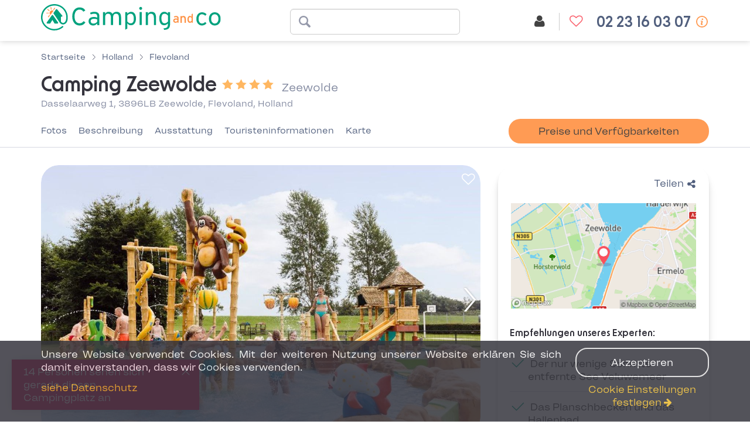

--- FILE ---
content_type: text/html; charset=UTF-8
request_url: https://de.camping-and-co.com/partial/campsite/3898/pitches?checkinDate=06.06.2026&checkoutDate=13.06.2026&localizedCheckinDate=&localizedCheckoutDate=&pitchType=null&participants=0&category=
body_size: 12936
content:

                <div class="col-xs-12 accommodations" data-js-accommodations-by-type data-accommodations-type="motorhome">
                    <ul class="accommodations__list list-unstyled">
                                                                                                    <li><div class="accommodations__list__item accommodations__list__item__grey clearfix " data-js-acc-item data-js-acc-id="135530">
    <div class="accommodations__list__item__wrapper" >
        <div class="accommodations__list__item__photo">
                            <img class="accommodations__list__item__photo-wrapper__photo" src="https://image.camping-and-co.com/th/300x300/photos/1514/86220/appartement-camping-zeewolde_6565f2bd51aca_xl.jpg" alt=""
                     width="100%"
                     height="auto">
                    </div>
            </div>

    <div class="accommodations__list__item__title-info-wrapper">

        <div class="accommodations__list__item__title">
            <div class="accommodations__list__item__title__name">
                    <span class="js-accommodation-name-wrapper">
                        Ferienwohnung  - Terrasse                    </span>
            </div>


            
            
            <button
                    class="accommodations__list__item__cta__btn btn-show-details-link show-details  js-accommodations-list-item-show-details"
                    data-target="#accommodation-details-135530"
                    data-id="135530"
                    data-nights="7"
                    data-discountamount="120.8"
                    data-pricesubtotal="755 €"
                    data-pricetotal="609 €"
                    data-params="isAvailable=1&checkin=06.06.2026&checkout=13.06.2026&adults=1"
                    type="button"
                    data-not-available="ausgebucht auf unserer Seite"
                    data-js-free-cancelation="0"
                    data-js-is-free-cancelation="0"
                    data-js-is-free-cancelation-no-flex="0"
                    data-js-is-free-cancelation-flex-plus="0"

                                    data-js-flexi-price-noflex="609 €"
                    data-js-flexi-price-noflex-amount="609"
                    data-js-flexi-price-flex="634 €"
                    data-js-flexi-price-flex-amount="634"
                    data-js-flexi-price-flexiplus="720 €"
                    data-js-flexi-price-flexiplus-amount="720"

                    data-js-has-travel-credit-no-flex="1"
                    data-js-has-travel-credit-classic="1"
                    data-js-has-travel-credit-flex-plus="1"

                    data-js-travel-credit-no-flex="61 €"
                    data-js-travel-credit-classic="63 €"
                    data-js-travel-credit-flex-plus="72 €"
                            >
                <i class="fa fa-eye" aria-hidden="true"></i>&nbsp;Details anzeigen            </button>


        </div>

        <div class="accommodations__list__item__info">
            <ul class="accommodations__list__item__info__list list-inline list-unstyled">
                                <li class="accommodations__list__item__info__list__item" title="2 Personen max">
                    <div class="visible-md visible-xs visible-sm">
                        <i class="webfont-cco-icon webfont-cco-icon-persons"></i>&nbsp;
                        <span class="info-icon--label">2 max</span>
                    </div>
                    <div class="hidden-md hidden-xs hidden-sm">
                        <i class="webfont-cco-icon webfont-cco-icon-persons"></i>&nbsp;
                        <span class="info-icon--label hidden-xs">2 Personen max</span>
                    </div>
                </li>
                                                                                        <li class="accommodations__list__item__info__list__item" title="1 Zimmer">
                        <i class="webfont-cco-icon webfont-cco-icon-bed-rooms"></i>&nbsp;
                        <span class="info-icon--label">1 Zimmer</span>
                    </li>
                                                    <br />
                                                                    <li class="accommodations__list__item__info__list__item" title="Haustiere erlaubt">
                            <i class="webfont-cco-icon webfont-cco-icon-pets"></i>&nbsp;
                            <span class="info-icon--label hidden-xs hidden-sm hidden-md">Haustiere erlaubt</span>
                        </li>
                                                                                        <li class="accommodations__list__item__info__list__item" title="Klimatisierung">
                            <i class="webfont-cco-icon webfont-cco-icon-air-condition"></i>&nbsp;
                            <span class="info-icon--label hidden-xs hidden-sm hidden-md">Klimatisierung</span>
                        </li>
                                                                                        <li class="accommodations__list__item__info__list__item" title="TV">
                            <i class="webfont-cco-icon webfont-cco-icon-tv"></i>&nbsp;
                            <span class="info-icon--label hidden-xs hidden-sm hidden-md">TV</span>
                        </li>
                                                                                                                                </ul>
        </div>

    </div>

        <div class="accommodations__list__item__flexi">
                <div class="js-flex-prices "
                          data-js-is-adjusted="1"
             data-js-adjusted-price="609 €"
             data-js-adjusted-price-amount="609"
             data-js-call-price-amount="634"
             data-js-call-price="634 €"
             data-js-insurance-price-amount="85.59"
             data-js-classic="634 €"
             data-js-classic-amount="634"
             data-js-price-noflex="609 €"
             data-js-price-noflex-amount="609"
             data-js-price-flexiplus="720 €"
             data-js-price-flexiplus-amount="720"
             data-js-remise-ce="0"
                     >
                                                <div class="js-flex-prices-tab selected">
                        <input name="flex__price__135530"
                               id="noflex-135530"
                               type="radio"
                               data-js-flex-price="609 €"
                               data-js-flex-price-amount="609"
                               data-js-has-travel-credit="1"
                               data-js-travel-credit="61 €"
                               data-js-travel-credit-desc="Book now and get 61 € back in vacation credit towards your next stay."
                               data-js-value="no_flex" checked>
                        <label for="noflex-135530"><strong>No Flex</strong>
                            <br> Nicht änderbar, nicht erstattungsfähig</label>
                    </div>
                                <div class="js-flex-prices-tab ">
                    <input name="flex__price__135530"
                           id="flex-135530"
                           type="radio"
                           data-js-flex-price="634 €"
                           data-js-flex-price-amount="634"
                           data-js-has-travel-credit="1"
                           data-js-travel-credit="63 €"
                           data-js-travel-credit-desc="Book now and get 63 € back in vacation credit towards your next stay."
                           data-js-value="flex" >
                    <label for="flex-135530"><strong>Classic</strong>
                        <br> Stornierung und Änderung des Aufenthalts unter bestimmten Bedingungen möglich</label>
                </div>
                                    <div class="js-flex-prices-tab">
                        <input name="flex__price__135530"
                               id="flexiplus-135530"
                               type="radio"
                               data-js-flex-price="720 €"
                               data-js-flex-price-amount="720"
                               data-js-has-travel-credit="1"
                               data-js-travel-credit="72 €"
                               data-js-travel-credit-desc="Book now and get 72 € back in vacation credit towards your next stay."
                               data-js-value="flex_plus">
                        <label for="flexiplus-135530"><strong>Flex+</strong>
                            <br> Kostenlose Stornierung bis zum Tag vor Ihrer Ankunft, ohne Nachweis</label>
                    </div>
                                    </div>

    <div class="accommodations__list__item__pricecta is_pitch ">
    <div class="accommodations__list__item__price text-right">
                                            <div class="accommodations__list__item__price__premium">
                                                                            <span class="accommodations__list__item__price__premium__button tooltip-premium-not-logged" data-toggle="tooltip" title="
                            <span class='tooltip-button-close'>X</span>
                            <div class='tooltip-text'>Club Premium: Erstellen Sie Ihr Konto<br />und entdecken Sie eine zusätzliche Ermäßigung!</div>
                            <div class='tooltip-buttons'>
                                <a href='/registration?referer=1' class='btn btn-primary'>Anmeldung</a>
                                <a href='/login?referer=1' class='btn btn-primary'>Einloggen</a>
                            </div>
                        " data-html="true" data-trigger="manual" style="display: none">
                            <i class="fa fa-star"></i>
                                Premium Club                            <i class="fa fa-arrow-down"></i>
                        </span>
                                                    </div>
                                        <div>
                        <div class="accommodations__list__item__price__nights">
                            für                            7                            Nächte                        </div>
                        <div
                                class="accommodations__list__item__price__price
                accommodations__list__item__price__price--with-discount"
                        >
                                                        609 €                                                    </div>
                    </div>

                                            <div class="accommodations__list__item__price__slashed">
                            <span class="accommodations__list__item__price__slashed__old-price" data-js-old-origin-price="755" data-js-old-price="755">755 €</span>
                            <span class="accommodations__list__item__price__slashed__discount">
                                                -16&nbsp;&percnt;
                            </span>
                        </div>
                    
                                            <div class="accommodations__list__item__price__travel-credit"
                             aria-hidden="true"
                             data-toggle="tooltip"
                             data-placement="bottom"
                             data-html="true"
                             title=""
                             data-original-title="61 €"
                        >
                            <span class="cco-icon-best-price-guarantee"></span>
                            <span class="formatted-travel-credit">61 €</span>
                            zurückerstattet&nbsp;<i class="fa fa-info-circle"></i>
                        </div>
                                </div>

            <div class="accommodations__list__item__cta ">

                <button
                        class="accommodations__list__item__cta__btn show-details btn btn-secondary-ghost btn-show-details  js-accommodations-list-item-show-details"
                        data-target="#accommodation-details-135530"
                        data-id="135530"
                        data-nights="7"
                        data-discountamount="120.8"
                        data-pricesubtotal="755 €"
                        data-pricetotal="609 €"
                        data-params="isAvailable=1&checkin=06.06.2026&checkout=13.06.2026&adults=1"
                        type="button"
                        data-not-available="ausgebucht auf unserer Seite"
                        data-js-free-cancelation="0"
                        data-js-is-free-cancelation="0"
                        data-js-is-free-cancelation-no-flex="0"
                        data-js-is-free-cancelation-flex-plus="0"

                                            data-js-flexi-price-noflex="609 €"
                        data-js-flexi-price-noflex-amount="609"
                        data-js-flexi-price-flex="634 €"
                        data-js-flexi-price-flex-amount="634"
                        data-js-flexi-price-flexiplus="720 €"
                        data-js-flexi-price-flexiplus-amount="720"

                        data-js-has-travel-credit-no-flex="1"
                        data-js-has-travel-credit-classic="1"
                        data-js-has-travel-credit-flex-plus="1"

                        data-js-travel-credit-no-flex="61 €"
                        data-js-travel-credit-classic="63 €"
                        data-js-travel-credit-flex-plus="72 €"
                    

                >
                    <i class="fa fa-eye" aria-hidden="true"></i>&nbsp;Details                </button>

                <button
                        class="accommodations__list__item__cta__btnflx btn btn-secondary btn-book"
                        data-js-free-cancelation="0"
                        data-js-is-free-cancelation="0"
                        data-js-is-free-cancelation-no-flex="0"
                        data-js-is-free-cancelation-flex-plus="0"
                                            data-toggle="modal"
                        data-target="#flexi-modal"
                        data-js-flex-choice="no_flex"
                        data-js-flexi-price-total="609"
                        data-js-flexi-price-noflex="609 €"
                        data-js-flexi-price-noflex-amount="609"
                        data-js-flexi-price-flex="634 €"
                        data-js-flexi-price-flex-amount="634"
                        data-js-flexi-price-flexiplus="720 €"
                        data-js-flexi-price-flexiplus-amount="720"
                        data-js-flexi-modal-id="135530"
                        data-js-premium="0"
                        data-js-surcote-ce="no"
                        data-js-remise-ce="0"
                        data-js-percent-margin="15"

                        data-js-has-travel-credit-no-flex="1"
                        data-js-has-travel-credit-classic="1"
                        data-js-has-travel-credit-flex-plus="1"

                        data-js-travel-credit-no-flex="61 €"
                        data-js-travel-credit-classic="63 €"
                        data-js-travel-credit-flex-plus="72 €"
                                                            data-js-flexi-modal                                    >
                    <div class="button-spinner">
                    </div>
                    <div class="button-label">
                                                    Angebot                                            </div>
                </button>
                                    <div class="accommodations__list__item__date">
                        von 06.06 bis 13.06                    </div>
                
                            </div>
        </div>
    </div>

    <div class="accommodations__list__details popup js-popup"
         id="accommodation-details-135530"
         role="dialog">
    </div>

    
<script type="application/json" data-js-accommodation-data data-js-accommodation-data-id="135530">
    {"id":135530,"external_accommodation_id":"86220","name":"Ferienwohnung  - Terrasse","price_total_amount":609,"pitch_type":["motorhome"]}</script>

    
<script type="application/ld+json">
    {"@context":"http:\/\/schema.org","@type":"CampingPitch","amenityFeature":[{"@type":"LocationFeatureSpecification","name":"Klimaanlage","value":true},{"@type":"LocationFeatureSpecification","name":"TV","value":true},{"@type":"LocationFeatureSpecification","name":"PMR","value":false}],"description":"Haustiere                    Haustier werden akzeptiert inklusive (Hund)maximale Anzahl: 1Maximalgewicht: 7kgF\u00fcr die Haustier muss ein Impfausweis mitgef\u00fchrt werden. An der Leine gehalten. Listenhunde sind nicht erlaubt.Aktuelle Geb\u00fchren                    Strom: inklusiveWasser: inklusiveZusatzinformation                    F\u00fcr alle angebotenen Leistungen zeitraumabh\u00e4ngig: erkundigen Sie sich beim Dienstleister.","maximumAttendeeCapacity":2,"name":"Ferienwohnung  - Terrasse","numberOfRooms":1,"petsAllowed":true,"photo":{"file":"https:\/\/image.camping-and-co.com\/th\/750x450\/photos\/1514\/86220\/appartement-camping-zeewolde_6565f2bd51aca_xl.jpg","legend":""}}</script>
</div>
                            </li>
                                                                                                                            <li><div class="accommodations__list__item  clearfix " data-js-acc-item data-js-acc-id="223142">
    <div class="accommodations__list__item__wrapper" >
        <div class="accommodations__list__item__photo">
                            <img class="accommodations__list__item__photo-wrapper__photo" src="https://image.camping-and-co.com/th/300x300/photos/1514/224574/Bungalow_C1514S4478sP129235IWs_696f99a3d8871_xl.jpg" alt=""
                     width="100%"
                     height="auto">
                    </div>
            </div>

    <div class="accommodations__list__item__title-info-wrapper">

        <div class="accommodations__list__item__title">
            <div class="accommodations__list__item__title__name">
                    <span class="js-accommodation-name-wrapper">
                        Bungalow                    </span>
            </div>


            
            
            <button
                    class="accommodations__list__item__cta__btn btn-show-details-link show-details  js-accommodations-list-item-show-details"
                    data-target="#accommodation-details-223142"
                    data-id="223142"
                    data-nights="7"
                    data-discountamount="194.4"
                    data-pricesubtotal="1.215 €"
                    data-pricetotal="980 €"
                    data-params="isAvailable=1&checkin=06.06.2026&checkout=13.06.2026&adults=1"
                    type="button"
                    data-not-available="ausgebucht auf unserer Seite"
                    data-js-free-cancelation="0"
                    data-js-is-free-cancelation="0"
                    data-js-is-free-cancelation-no-flex="0"
                    data-js-is-free-cancelation-flex-plus="0"

                                    data-js-flexi-price-noflex="980 €"
                    data-js-flexi-price-noflex-amount="980"
                    data-js-flexi-price-flex="1.021 €"
                    data-js-flexi-price-flex-amount="1021"
                    data-js-flexi-price-flexiplus="1.158 €"
                    data-js-flexi-price-flexiplus-amount="1158"

                    data-js-has-travel-credit-no-flex="1"
                    data-js-has-travel-credit-classic="1"
                    data-js-has-travel-credit-flex-plus="1"

                    data-js-travel-credit-no-flex="98 €"
                    data-js-travel-credit-classic="102 €"
                    data-js-travel-credit-flex-plus="116 €"
                            >
                <i class="fa fa-eye" aria-hidden="true"></i>&nbsp;Details anzeigen            </button>


        </div>

        <div class="accommodations__list__item__info">
            <ul class="accommodations__list__item__info__list list-inline list-unstyled">
                                <li class="accommodations__list__item__info__list__item" title="4 Personen max">
                    <div class="visible-md visible-xs visible-sm">
                        <i class="webfont-cco-icon webfont-cco-icon-persons"></i>&nbsp;
                        <span class="info-icon--label">4 max</span>
                    </div>
                    <div class="hidden-md hidden-xs hidden-sm">
                        <i class="webfont-cco-icon webfont-cco-icon-persons"></i>&nbsp;
                        <span class="info-icon--label hidden-xs">4 Personen max</span>
                    </div>
                </li>
                                                                        <li class="accommodations__list__item__info__list__item" title="53 m²">
                        <i class="webfont-cco-icon webfont-cco-icon-room-size"></i>&nbsp;
                        <span class="info-icon--label">53 m²</span>
                    </li>
                                                                        <li class="accommodations__list__item__info__list__item" title="2 Zimmer">
                        <i class="webfont-cco-icon webfont-cco-icon-bed-rooms"></i>&nbsp;
                        <span class="info-icon--label">2 Zimmer</span>
                    </li>
                                                    <br />
                                                                    <li class="accommodations__list__item__info__list__item" title="Haustiere erlaubt">
                            <i class="webfont-cco-icon webfont-cco-icon-pets"></i>&nbsp;
                            <span class="info-icon--label hidden-xs hidden-sm hidden-md">Haustiere erlaubt</span>
                        </li>
                                                                                                            <li class="accommodations__list__item__info__list__item" title="TV">
                            <i class="webfont-cco-icon webfont-cco-icon-tv"></i>&nbsp;
                            <span class="info-icon--label hidden-xs hidden-sm hidden-md">TV</span>
                        </li>
                                                                                                                                </ul>
        </div>

    </div>

        <div class="accommodations__list__item__flexi">
                <div class="js-flex-prices "
                          data-js-is-adjusted="1"
             data-js-adjusted-price="980 €"
             data-js-adjusted-price-amount="980"
             data-js-call-price-amount="1021"
             data-js-call-price="1.021 €"
             data-js-insurance-price-amount="137.835"
             data-js-classic="1.021 €"
             data-js-classic-amount="1021"
             data-js-price-noflex="980 €"
             data-js-price-noflex-amount="980"
             data-js-price-flexiplus="1.158 €"
             data-js-price-flexiplus-amount="1158"
             data-js-remise-ce="0"
                     >
                                                <div class="js-flex-prices-tab selected">
                        <input name="flex__price__223142"
                               id="noflex-223142"
                               type="radio"
                               data-js-flex-price="980 €"
                               data-js-flex-price-amount="980"
                               data-js-has-travel-credit="1"
                               data-js-travel-credit="98 €"
                               data-js-travel-credit-desc="Book now and get 98 € back in vacation credit towards your next stay."
                               data-js-value="no_flex" checked>
                        <label for="noflex-223142"><strong>No Flex</strong>
                            <br> Nicht änderbar, nicht erstattungsfähig</label>
                    </div>
                                <div class="js-flex-prices-tab ">
                    <input name="flex__price__223142"
                           id="flex-223142"
                           type="radio"
                           data-js-flex-price="1.021 €"
                           data-js-flex-price-amount="1021"
                           data-js-has-travel-credit="1"
                           data-js-travel-credit="102 €"
                           data-js-travel-credit-desc="Book now and get 102 € back in vacation credit towards your next stay."
                           data-js-value="flex" >
                    <label for="flex-223142"><strong>Classic</strong>
                        <br> Stornierung und Änderung des Aufenthalts unter bestimmten Bedingungen möglich</label>
                </div>
                                    <div class="js-flex-prices-tab">
                        <input name="flex__price__223142"
                               id="flexiplus-223142"
                               type="radio"
                               data-js-flex-price="1.158 €"
                               data-js-flex-price-amount="1158"
                               data-js-has-travel-credit="1"
                               data-js-travel-credit="116 €"
                               data-js-travel-credit-desc="Book now and get 116 € back in vacation credit towards your next stay."
                               data-js-value="flex_plus">
                        <label for="flexiplus-223142"><strong>Flex+</strong>
                            <br> Kostenlose Stornierung bis zum Tag vor Ihrer Ankunft, ohne Nachweis</label>
                    </div>
                                    </div>

    <div class="accommodations__list__item__pricecta is_pitch ">
    <div class="accommodations__list__item__price text-right">
                                            <div class="accommodations__list__item__price__premium">
                                                                            <span class="accommodations__list__item__price__premium__button tooltip-premium-not-logged" data-toggle="tooltip" title="
                            <span class='tooltip-button-close'>X</span>
                            <div class='tooltip-text'>Club Premium: Erstellen Sie Ihr Konto<br />und entdecken Sie eine zusätzliche Ermäßigung!</div>
                            <div class='tooltip-buttons'>
                                <a href='/registration?referer=1' class='btn btn-primary'>Anmeldung</a>
                                <a href='/login?referer=1' class='btn btn-primary'>Einloggen</a>
                            </div>
                        " data-html="true" data-trigger="manual" style="display: none">
                            <i class="fa fa-star"></i>
                                Premium Club                            <i class="fa fa-arrow-down"></i>
                        </span>
                                                    </div>
                                        <div>
                        <div class="accommodations__list__item__price__nights">
                            für                            7                            Nächte                        </div>
                        <div
                                class="accommodations__list__item__price__price
                accommodations__list__item__price__price--with-discount"
                        >
                                                        980 €                                                    </div>
                    </div>

                                            <div class="accommodations__list__item__price__slashed">
                            <span class="accommodations__list__item__price__slashed__old-price" data-js-old-origin-price="1215" data-js-old-price="1215">1.215 €</span>
                            <span class="accommodations__list__item__price__slashed__discount">
                                                -16&nbsp;&percnt;
                            </span>
                        </div>
                    
                                            <div class="accommodations__list__item__price__travel-credit"
                             aria-hidden="true"
                             data-toggle="tooltip"
                             data-placement="bottom"
                             data-html="true"
                             title=""
                             data-original-title="98 €"
                        >
                            <span class="cco-icon-best-price-guarantee"></span>
                            <span class="formatted-travel-credit">98 €</span>
                            zurückerstattet&nbsp;<i class="fa fa-info-circle"></i>
                        </div>
                                </div>

            <div class="accommodations__list__item__cta ">

                <button
                        class="accommodations__list__item__cta__btn show-details btn btn-secondary-ghost btn-show-details  js-accommodations-list-item-show-details"
                        data-target="#accommodation-details-223142"
                        data-id="223142"
                        data-nights="7"
                        data-discountamount="194.4"
                        data-pricesubtotal="1.215 €"
                        data-pricetotal="980 €"
                        data-params="isAvailable=1&checkin=06.06.2026&checkout=13.06.2026&adults=1"
                        type="button"
                        data-not-available="ausgebucht auf unserer Seite"
                        data-js-free-cancelation="0"
                        data-js-is-free-cancelation="0"
                        data-js-is-free-cancelation-no-flex="0"
                        data-js-is-free-cancelation-flex-plus="0"

                                            data-js-flexi-price-noflex="980 €"
                        data-js-flexi-price-noflex-amount="980"
                        data-js-flexi-price-flex="1.021 €"
                        data-js-flexi-price-flex-amount="1021"
                        data-js-flexi-price-flexiplus="1.158 €"
                        data-js-flexi-price-flexiplus-amount="1158"

                        data-js-has-travel-credit-no-flex="1"
                        data-js-has-travel-credit-classic="1"
                        data-js-has-travel-credit-flex-plus="1"

                        data-js-travel-credit-no-flex="98 €"
                        data-js-travel-credit-classic="102 €"
                        data-js-travel-credit-flex-plus="116 €"
                    

                >
                    <i class="fa fa-eye" aria-hidden="true"></i>&nbsp;Details                </button>

                <button
                        class="accommodations__list__item__cta__btnflx btn btn-secondary btn-book"
                        data-js-free-cancelation="0"
                        data-js-is-free-cancelation="0"
                        data-js-is-free-cancelation-no-flex="0"
                        data-js-is-free-cancelation-flex-plus="0"
                                            data-toggle="modal"
                        data-target="#flexi-modal"
                        data-js-flex-choice="no_flex"
                        data-js-flexi-price-total="980"
                        data-js-flexi-price-noflex="980 €"
                        data-js-flexi-price-noflex-amount="980"
                        data-js-flexi-price-flex="1.021 €"
                        data-js-flexi-price-flex-amount="1021"
                        data-js-flexi-price-flexiplus="1.158 €"
                        data-js-flexi-price-flexiplus-amount="1158"
                        data-js-flexi-modal-id="223142"
                        data-js-premium="0"
                        data-js-surcote-ce="no"
                        data-js-remise-ce="0"
                        data-js-percent-margin="15"

                        data-js-has-travel-credit-no-flex="1"
                        data-js-has-travel-credit-classic="1"
                        data-js-has-travel-credit-flex-plus="1"

                        data-js-travel-credit-no-flex="98 €"
                        data-js-travel-credit-classic="102 €"
                        data-js-travel-credit-flex-plus="116 €"
                                                            data-js-flexi-modal                                    >
                    <div class="button-spinner">
                    </div>
                    <div class="button-label">
                                                    Angebot                                            </div>
                </button>
                                    <div class="accommodations__list__item__date">
                        von 06.06 bis 13.06                    </div>
                
                            </div>
        </div>
    </div>

    <div class="accommodations__list__details popup js-popup"
         id="accommodation-details-223142"
         role="dialog">
    </div>

    
<script type="application/json" data-js-accommodation-data data-js-accommodation-data-id="223142">
    {"id":223142,"external_accommodation_id":"224574","name":"Bungalow","price_total_amount":980,"pitch_type":["motorhome"]}</script>

    
<script type="application/ld+json">
    {"@context":"http:\/\/schema.org","@type":"CampingPitch","amenityFeature":[{"@type":"LocationFeatureSpecification","name":"Klimaanlage","value":false},{"@type":"LocationFeatureSpecification","name":"TV","value":true},{"@type":"LocationFeatureSpecification","name":"PMR","value":false}],"description":"Haustiere                    Haustier werden akzeptiert inklusive (Hund)maximale Anzahl: 1Maximalgewicht: 7kgF\u00fcr die Haustier muss ein Impfausweis mitgef\u00fchrt werden. An der Leine gehalten. Listenhunde sind nicht erlaubt.Zusatzinformation                    F\u00fcr alle angebotenen Leistungen zeitraumabh\u00e4ngig: erkundigen Sie sich beim Dienstleister.Ce bungalow de luxe enti\u00e8rement \u00e9quip\u00e9 pour 4 personnes dispose de deux chambres et dune terrasse couverte.CuisineLa cuisine de luxe est \u00e9quip\u00e9e dune plaque \u00e0 induction avec hotte aspirante, dun r\u00e9frig\u00e9rateur avec freezer, dun combin\u00e9 four\/micro-ondes, de vaisselle et ustensiles de cuisine indispensables, dune cafeti\u00e8re \u00e0 filtre et dune bouilloire.S\u00e9jourLe bungalow est pourvu de portes-fen\u00eatres donnant sur la terrasse couverte et comprend un coin salon avec t\u00e9l\u00e9vision. Le s\u00e9jour dispose \u00e9galement dune table \u00e0 manger. Tout est regroup\u00e9 dans un seul espace, \u00e0 l\u0027exception de la salle de bains.ChambreLe bungalow comprend deux chambres avec deux lits 1 personne (200m x 90 cm), matelas, couettes simples et oreillers inclus. Il est possible dy installer un lit b\u00e9b\u00e9.Salle de bainsLa salle de bains est \u00e9quip\u00e9e dune cabine de douche, dun lavabo et de toilettes.Ext\u00e9rieurProfitez agr\u00e9ablement de la terrasse couverte am\u00e9nag\u00e9e dun confortable salon de jardin. Vous pouvez garer votre voiture \u00e0 c\u00f4t\u00e9 du bungalow.Internet et TVIl y a un t\u00e9l\u00e9viseur \u00e0 \u00e9cran plat dans le salon. Vous pouvez utiliser gratuitement le Wi-Fi.","floorSize":"53MTK","maximumAttendeeCapacity":4,"name":"Bungalow","numberOfRooms":2,"petsAllowed":true,"photo":{"file":"https:\/\/image.camping-and-co.com\/th\/750x450\/photos\/1514\/224574\/Bungalow_C1514S4478sP129235IWs_696f99a3d8871_xl.jpg","legend":""}}</script>
</div>
                            </li>
                                                                                                                            <li><div class="accommodations__list__item accommodations__list__item__grey clearfix " data-js-acc-item data-js-acc-id="223136">
    <div class="accommodations__list__item__wrapper" >
        <div class="accommodations__list__item__photo">
                            <img class="accommodations__list__item__photo-wrapper__photo" src="https://image.camping-and-co.com/th/300x300/photos/1514/57654/C_C_6528948c2b650_xl.jpg" alt=""
                     width="100%"
                     height="auto">
                    </div>
            </div>

    <div class="accommodations__list__item__title-info-wrapper">

        <div class="accommodations__list__item__title">
            <div class="accommodations__list__item__title__name">
                    <span class="js-accommodation-name-wrapper">
                        Chalet                    </span>
            </div>


            
            
            <button
                    class="accommodations__list__item__cta__btn btn-show-details-link show-details  js-accommodations-list-item-show-details"
                    data-target="#accommodation-details-223136"
                    data-id="223136"
                    data-nights="7"
                    data-discountamount="0"
                    data-pricesubtotal="986 €"
                    data-pricetotal="986 €"
                    data-params="isAvailable=1&checkin=06.06.2026&checkout=13.06.2026&adults=1"
                    type="button"
                    data-not-available="ausgebucht auf unserer Seite"
                    data-js-free-cancelation="0"
                    data-js-is-free-cancelation="0"
                    data-js-is-free-cancelation-no-flex="0"
                    data-js-is-free-cancelation-flex-plus="0"

                                    data-js-flexi-price-noflex="947 €"
                    data-js-flexi-price-noflex-amount="947"
                    data-js-flexi-price-flex="986 €"
                    data-js-flexi-price-flex-amount="986"
                    data-js-flexi-price-flexiplus="1.119 €"
                    data-js-flexi-price-flexiplus-amount="1119"

                    data-js-has-travel-credit-no-flex="1"
                    data-js-has-travel-credit-classic="1"
                    data-js-has-travel-credit-flex-plus="1"

                    data-js-travel-credit-no-flex="95 €"
                    data-js-travel-credit-classic="99 €"
                    data-js-travel-credit-flex-plus="112 €"
                            >
                <i class="fa fa-eye" aria-hidden="true"></i>&nbsp;Details anzeigen            </button>


        </div>

        <div class="accommodations__list__item__info">
            <ul class="accommodations__list__item__info__list list-inline list-unstyled">
                                <li class="accommodations__list__item__info__list__item" title="4 Personen max">
                    <div class="visible-md visible-xs visible-sm">
                        <i class="webfont-cco-icon webfont-cco-icon-persons"></i>&nbsp;
                        <span class="info-icon--label">4 max</span>
                    </div>
                    <div class="hidden-md hidden-xs hidden-sm">
                        <i class="webfont-cco-icon webfont-cco-icon-persons"></i>&nbsp;
                        <span class="info-icon--label hidden-xs">4 Personen max</span>
                    </div>
                </li>
                                                                                        <li class="accommodations__list__item__info__list__item" title="2 Zimmer">
                        <i class="webfont-cco-icon webfont-cco-icon-bed-rooms"></i>&nbsp;
                        <span class="info-icon--label">2 Zimmer</span>
                    </li>
                                                    <br />
                                                                    <li class="accommodations__list__item__info__list__item" title="Haustiere erlaubt">
                            <i class="webfont-cco-icon webfont-cco-icon-pets"></i>&nbsp;
                            <span class="info-icon--label hidden-xs hidden-sm hidden-md">Haustiere erlaubt</span>
                        </li>
                                                                                        <li class="accommodations__list__item__info__list__item" title="Klimatisierung">
                            <i class="webfont-cco-icon webfont-cco-icon-air-condition"></i>&nbsp;
                            <span class="info-icon--label hidden-xs hidden-sm hidden-md">Klimatisierung</span>
                        </li>
                                                                                        <li class="accommodations__list__item__info__list__item" title="TV">
                            <i class="webfont-cco-icon webfont-cco-icon-tv"></i>&nbsp;
                            <span class="info-icon--label hidden-xs hidden-sm hidden-md">TV</span>
                        </li>
                                                                                                                                </ul>
        </div>

    </div>

        <div class="accommodations__list__item__flexi">
                <div class="js-flex-prices "
                          data-js-is-adjusted="1"
             data-js-adjusted-price="947 €"
             data-js-adjusted-price-amount="947"
             data-js-call-price-amount="986"
             data-js-call-price="986 €"
             data-js-insurance-price-amount="133.11"
             data-js-classic="986 €"
             data-js-classic-amount="986"
             data-js-price-noflex="947 €"
             data-js-price-noflex-amount="947"
             data-js-price-flexiplus="1.119 €"
             data-js-price-flexiplus-amount="1119"
             data-js-remise-ce="0"
                     >
                                                <div class="js-flex-prices-tab selected">
                        <input name="flex__price__223136"
                               id="noflex-223136"
                               type="radio"
                               data-js-flex-price="947 €"
                               data-js-flex-price-amount="947"
                               data-js-has-travel-credit="1"
                               data-js-travel-credit="95 €"
                               data-js-travel-credit-desc="Book now and get 95 € back in vacation credit towards your next stay."
                               data-js-value="no_flex" checked>
                        <label for="noflex-223136"><strong>No Flex</strong>
                            <br> Nicht änderbar, nicht erstattungsfähig</label>
                    </div>
                                <div class="js-flex-prices-tab ">
                    <input name="flex__price__223136"
                           id="flex-223136"
                           type="radio"
                           data-js-flex-price="986 €"
                           data-js-flex-price-amount="986"
                           data-js-has-travel-credit="1"
                           data-js-travel-credit="99 €"
                           data-js-travel-credit-desc="Book now and get 99 € back in vacation credit towards your next stay."
                           data-js-value="flex" >
                    <label for="flex-223136"><strong>Classic</strong>
                        <br> Stornierung und Änderung des Aufenthalts unter bestimmten Bedingungen möglich</label>
                </div>
                                    <div class="js-flex-prices-tab">
                        <input name="flex__price__223136"
                               id="flexiplus-223136"
                               type="radio"
                               data-js-flex-price="1.119 €"
                               data-js-flex-price-amount="1119"
                               data-js-has-travel-credit="1"
                               data-js-travel-credit="112 €"
                               data-js-travel-credit-desc="Book now and get 112 € back in vacation credit towards your next stay."
                               data-js-value="flex_plus">
                        <label for="flexiplus-223136"><strong>Flex+</strong>
                            <br> Kostenlose Stornierung bis zum Tag vor Ihrer Ankunft, ohne Nachweis</label>
                    </div>
                                    </div>

    <div class="accommodations__list__item__pricecta is_pitch ">
    <div class="accommodations__list__item__price text-right">
                                            <div class="accommodations__list__item__price__premium">
                                                                            <span class="accommodations__list__item__price__premium__button tooltip-premium-not-logged" data-toggle="tooltip" title="
                            <span class='tooltip-button-close'>X</span>
                            <div class='tooltip-text'>Club Premium: Erstellen Sie Ihr Konto<br />und entdecken Sie eine zusätzliche Ermäßigung!</div>
                            <div class='tooltip-buttons'>
                                <a href='/registration?referer=1' class='btn btn-primary'>Anmeldung</a>
                                <a href='/login?referer=1' class='btn btn-primary'>Einloggen</a>
                            </div>
                        " data-html="true" data-trigger="manual" style="display: none">
                            <i class="fa fa-star"></i>
                                Premium Club                            <i class="fa fa-arrow-down"></i>
                        </span>
                                                    </div>
                                        <div>
                        <div class="accommodations__list__item__price__nights">
                            für                            7                            Nächte                        </div>
                        <div
                                class="accommodations__list__item__price__price
                "
                        >
                                                        947 €                                                    </div>
                    </div>

                    
                                            <div class="accommodations__list__item__price__travel-credit"
                             aria-hidden="true"
                             data-toggle="tooltip"
                             data-placement="bottom"
                             data-html="true"
                             title=""
                             data-original-title="95 €"
                        >
                            <span class="cco-icon-best-price-guarantee"></span>
                            <span class="formatted-travel-credit">95 €</span>
                            zurückerstattet&nbsp;<i class="fa fa-info-circle"></i>
                        </div>
                                </div>

            <div class="accommodations__list__item__cta ">

                <button
                        class="accommodations__list__item__cta__btn show-details btn btn-secondary-ghost btn-show-details  js-accommodations-list-item-show-details"
                        data-target="#accommodation-details-223136"
                        data-id="223136"
                        data-nights="7"
                        data-discountamount="0"
                        data-pricesubtotal="986 €"
                        data-pricetotal="986 €"
                        data-params="isAvailable=1&checkin=06.06.2026&checkout=13.06.2026&adults=1"
                        type="button"
                        data-not-available="ausgebucht auf unserer Seite"
                        data-js-free-cancelation="0"
                        data-js-is-free-cancelation="0"
                        data-js-is-free-cancelation-no-flex="0"
                        data-js-is-free-cancelation-flex-plus="0"

                                            data-js-flexi-price-noflex="947 €"
                        data-js-flexi-price-noflex-amount="947"
                        data-js-flexi-price-flex="986 €"
                        data-js-flexi-price-flex-amount="986"
                        data-js-flexi-price-flexiplus="1.119 €"
                        data-js-flexi-price-flexiplus-amount="1119"

                        data-js-has-travel-credit-no-flex="1"
                        data-js-has-travel-credit-classic="1"
                        data-js-has-travel-credit-flex-plus="1"

                        data-js-travel-credit-no-flex="95 €"
                        data-js-travel-credit-classic="99 €"
                        data-js-travel-credit-flex-plus="112 €"
                    

                >
                    <i class="fa fa-eye" aria-hidden="true"></i>&nbsp;Details                </button>

                <button
                        class="accommodations__list__item__cta__btnflx btn btn-secondary btn-book"
                        data-js-free-cancelation="0"
                        data-js-is-free-cancelation="0"
                        data-js-is-free-cancelation-no-flex="0"
                        data-js-is-free-cancelation-flex-plus="0"
                                            data-toggle="modal"
                        data-target="#flexi-modal"
                        data-js-flex-choice="no_flex"
                        data-js-flexi-price-total="986"
                        data-js-flexi-price-noflex="947 €"
                        data-js-flexi-price-noflex-amount="947"
                        data-js-flexi-price-flex="986 €"
                        data-js-flexi-price-flex-amount="986"
                        data-js-flexi-price-flexiplus="1.119 €"
                        data-js-flexi-price-flexiplus-amount="1119"
                        data-js-flexi-modal-id="223136"
                        data-js-premium="0"
                        data-js-surcote-ce="no"
                        data-js-remise-ce="0"
                        data-js-percent-margin="15"

                        data-js-has-travel-credit-no-flex="1"
                        data-js-has-travel-credit-classic="1"
                        data-js-has-travel-credit-flex-plus="1"

                        data-js-travel-credit-no-flex="95 €"
                        data-js-travel-credit-classic="99 €"
                        data-js-travel-credit-flex-plus="112 €"
                                                            data-js-flexi-modal                                    >
                    <div class="button-spinner">
                    </div>
                    <div class="button-label">
                                                    Angebot                                            </div>
                </button>
                                    <div class="accommodations__list__item__date">
                        von 06.06 bis 13.06                    </div>
                
                            </div>
        </div>
    </div>

    <div class="accommodations__list__details popup js-popup"
         id="accommodation-details-223136"
         role="dialog">
    </div>

    
<script type="application/json" data-js-accommodation-data data-js-accommodation-data-id="223136">
    {"id":223136,"external_accommodation_id":"57654","name":"Chalet","price_total_amount":986,"pitch_type":["motorhome"]}</script>

    
<script type="application/ld+json">
    {"@context":"http:\/\/schema.org","@type":"CampingPitch","amenityFeature":[{"@type":"LocationFeatureSpecification","name":"Klimaanlage","value":true},{"@type":"LocationFeatureSpecification","name":"TV","value":true},{"@type":"LocationFeatureSpecification","name":"PMR","value":false}],"description":"Haustiere                    Haustier werden akzeptiert inklusive (Hund)maximale Anzahl: 1Maximalgewicht: 7kgF\u00fcr die Haustier muss ein Impfausweis mitgef\u00fchrt werden. An der Leine gehalten. Listenhunde sind nicht erlaubt.Zusatzinformation                    Gesprochene Sprachen am Empfang: Niederl\u00e4ndischF\u00fcr alle angebotenen Leistungen zeitraumabh\u00e4ngig: erkundigen Sie sich beim Dienstleister.Ce chalet de luxe comprend deux chambres et une terrasse en bois avec auvent. Les chalets sont situ\u00e9s dans un bel endroit central sur notre parc. CuisineCe chalet pour quatre personnes est \u00e9quip\u00e9 dun bloc cuisine avec plaque de cuisson induction dot\u00e9e de 4 foyers, hotte aspirante, r\u00e9frig\u00e9rateur, four micro-ondes combin\u00e9, \u00e9vier avec robinet mitigeur, vaisselle et ustensiles de cuisine indispensables, cafeti\u00e8re \u00e0 filtre et bouilloire. SalonLe chalet est dot\u00e9 dune porte qui donne acc\u00e8s \u00e0 la terrasse. Il comprend un canap\u00e9 quatre personnes et une table \u00e0 manger et des chaises, et il est \u00e9quip\u00e9 de chauffage. ChambreLe chalet comprend deux chambres. Une chambre avec un lit double de 1,60 m x 2 m et une chambre avec deux lits de 0,80 m x 1,90 m. Salle de bainsLa salle de bains comprend un lavabo et une cabine de douche, avec des toilettes s\u00e9par\u00e9es. Ext\u00e9rieurUne terrasse en bois avec auvent vous permet de vous installer confortablement \u00e0 lext\u00e9rieur. Vous pouvez garer une voiture pr\u00e8s du chalet. Internet et TVIl y a une t\u00e9l\u00e9vision \u00e0 \u00e9cran plat dans le salon. Vous pouvez utiliser gratuitement le Wi-Fi.","maximumAttendeeCapacity":4,"name":"Chalet","numberOfRooms":2,"petsAllowed":true,"photo":{"file":"https:\/\/image.camping-and-co.com\/th\/750x450\/photos\/1514\/57654\/C_C_6528948c2b650_xl.jpg","legend":""}}</script>
</div>
                            </li>
                                                                                                                            <li><div class="accommodations__list__item  clearfix " data-js-acc-item data-js-acc-id="118185">
    <div class="accommodations__list__item__wrapper" >
        <div class="accommodations__list__item__photo">
                            <img class="accommodations__list__item__photo-wrapper__photo" src="https://image.camping-and-co.com/th/300x300/photos/1514/86219/chalet-camping-zeewolde_6449473b71510_xl.jpg" alt=""
                     width="100%"
                     height="auto">
                    </div>
            </div>

    <div class="accommodations__list__item__title-info-wrapper">

        <div class="accommodations__list__item__title">
            <div class="accommodations__list__item__title__name">
                    <span class="js-accommodation-name-wrapper">
                        Chalet - Terrasse                    </span>
            </div>


            
            
            <button
                    class="accommodations__list__item__cta__btn btn-show-details-link show-details  js-accommodations-list-item-show-details"
                    data-target="#accommodation-details-118185"
                    data-id="118185"
                    data-nights="7"
                    data-discountamount="0"
                    data-pricesubtotal="1.038 €"
                    data-pricetotal="1.038 €"
                    data-params="isAvailable=1&checkin=06.06.2026&checkout=13.06.2026&adults=1"
                    type="button"
                    data-not-available="ausgebucht auf unserer Seite"
                    data-js-free-cancelation="0"
                    data-js-is-free-cancelation="0"
                    data-js-is-free-cancelation-no-flex="0"
                    data-js-is-free-cancelation-flex-plus="0"

                                    data-js-flexi-price-noflex="996 €"
                    data-js-flexi-price-noflex-amount="996"
                    data-js-flexi-price-flex="1.038 €"
                    data-js-flexi-price-flex-amount="1038"
                    data-js-flexi-price-flexiplus="1.178 €"
                    data-js-flexi-price-flexiplus-amount="1178"

                    data-js-has-travel-credit-no-flex="1"
                    data-js-has-travel-credit-classic="1"
                    data-js-has-travel-credit-flex-plus="1"

                    data-js-travel-credit-no-flex="100 €"
                    data-js-travel-credit-classic="104 €"
                    data-js-travel-credit-flex-plus="118 €"
                            >
                <i class="fa fa-eye" aria-hidden="true"></i>&nbsp;Details anzeigen            </button>


        </div>

        <div class="accommodations__list__item__info">
            <ul class="accommodations__list__item__info__list list-inline list-unstyled">
                                <li class="accommodations__list__item__info__list__item" title="4 Personen max">
                    <div class="visible-md visible-xs visible-sm">
                        <i class="webfont-cco-icon webfont-cco-icon-persons"></i>&nbsp;
                        <span class="info-icon--label">4 max</span>
                    </div>
                    <div class="hidden-md hidden-xs hidden-sm">
                        <i class="webfont-cco-icon webfont-cco-icon-persons"></i>&nbsp;
                        <span class="info-icon--label hidden-xs">4 Personen max</span>
                    </div>
                </li>
                                                                                        <li class="accommodations__list__item__info__list__item" title="2 Zimmer">
                        <i class="webfont-cco-icon webfont-cco-icon-bed-rooms"></i>&nbsp;
                        <span class="info-icon--label">2 Zimmer</span>
                    </li>
                                                    <br />
                                                                    <li class="accommodations__list__item__info__list__item" title="Haustiere erlaubt">
                            <i class="webfont-cco-icon webfont-cco-icon-pets"></i>&nbsp;
                            <span class="info-icon--label hidden-xs hidden-sm hidden-md">Haustiere erlaubt</span>
                        </li>
                                                                                        <li class="accommodations__list__item__info__list__item" title="Klimatisierung">
                            <i class="webfont-cco-icon webfont-cco-icon-air-condition"></i>&nbsp;
                            <span class="info-icon--label hidden-xs hidden-sm hidden-md">Klimatisierung</span>
                        </li>
                                                                                        <li class="accommodations__list__item__info__list__item" title="TV">
                            <i class="webfont-cco-icon webfont-cco-icon-tv"></i>&nbsp;
                            <span class="info-icon--label hidden-xs hidden-sm hidden-md">TV</span>
                        </li>
                                                                                                                                </ul>
        </div>

    </div>

        <div class="accommodations__list__item__flexi">
                <div class="js-flex-prices "
                          data-js-is-adjusted="1"
             data-js-adjusted-price="996 €"
             data-js-adjusted-price-amount="996"
             data-js-call-price-amount="1038"
             data-js-call-price="1.038 €"
             data-js-insurance-price-amount="140.13"
             data-js-classic="1.038 €"
             data-js-classic-amount="1038"
             data-js-price-noflex="996 €"
             data-js-price-noflex-amount="996"
             data-js-price-flexiplus="1.178 €"
             data-js-price-flexiplus-amount="1178"
             data-js-remise-ce="0"
                     >
                                                <div class="js-flex-prices-tab selected">
                        <input name="flex__price__118185"
                               id="noflex-118185"
                               type="radio"
                               data-js-flex-price="996 €"
                               data-js-flex-price-amount="996"
                               data-js-has-travel-credit="1"
                               data-js-travel-credit="100 €"
                               data-js-travel-credit-desc="Book now and get 100 € back in vacation credit towards your next stay."
                               data-js-value="no_flex" checked>
                        <label for="noflex-118185"><strong>No Flex</strong>
                            <br> Nicht änderbar, nicht erstattungsfähig</label>
                    </div>
                                <div class="js-flex-prices-tab ">
                    <input name="flex__price__118185"
                           id="flex-118185"
                           type="radio"
                           data-js-flex-price="1.038 €"
                           data-js-flex-price-amount="1038"
                           data-js-has-travel-credit="1"
                           data-js-travel-credit="104 €"
                           data-js-travel-credit-desc="Book now and get 104 € back in vacation credit towards your next stay."
                           data-js-value="flex" >
                    <label for="flex-118185"><strong>Classic</strong>
                        <br> Stornierung und Änderung des Aufenthalts unter bestimmten Bedingungen möglich</label>
                </div>
                                    <div class="js-flex-prices-tab">
                        <input name="flex__price__118185"
                               id="flexiplus-118185"
                               type="radio"
                               data-js-flex-price="1.178 €"
                               data-js-flex-price-amount="1178"
                               data-js-has-travel-credit="1"
                               data-js-travel-credit="118 €"
                               data-js-travel-credit-desc="Book now and get 118 € back in vacation credit towards your next stay."
                               data-js-value="flex_plus">
                        <label for="flexiplus-118185"><strong>Flex+</strong>
                            <br> Kostenlose Stornierung bis zum Tag vor Ihrer Ankunft, ohne Nachweis</label>
                    </div>
                                    </div>

    <div class="accommodations__list__item__pricecta is_pitch ">
    <div class="accommodations__list__item__price text-right">
                                            <div class="accommodations__list__item__price__premium">
                                                                            <span class="accommodations__list__item__price__premium__button tooltip-premium-not-logged" data-toggle="tooltip" title="
                            <span class='tooltip-button-close'>X</span>
                            <div class='tooltip-text'>Club Premium: Erstellen Sie Ihr Konto<br />und entdecken Sie eine zusätzliche Ermäßigung!</div>
                            <div class='tooltip-buttons'>
                                <a href='/registration?referer=1' class='btn btn-primary'>Anmeldung</a>
                                <a href='/login?referer=1' class='btn btn-primary'>Einloggen</a>
                            </div>
                        " data-html="true" data-trigger="manual" style="display: none">
                            <i class="fa fa-star"></i>
                                Premium Club                            <i class="fa fa-arrow-down"></i>
                        </span>
                                                    </div>
                                        <div>
                        <div class="accommodations__list__item__price__nights">
                            für                            7                            Nächte                        </div>
                        <div
                                class="accommodations__list__item__price__price
                "
                        >
                                                        996 €                                                    </div>
                    </div>

                    
                                            <div class="accommodations__list__item__price__travel-credit"
                             aria-hidden="true"
                             data-toggle="tooltip"
                             data-placement="bottom"
                             data-html="true"
                             title=""
                             data-original-title="100 €"
                        >
                            <span class="cco-icon-best-price-guarantee"></span>
                            <span class="formatted-travel-credit">100 €</span>
                            zurückerstattet&nbsp;<i class="fa fa-info-circle"></i>
                        </div>
                                </div>

            <div class="accommodations__list__item__cta ">

                <button
                        class="accommodations__list__item__cta__btn show-details btn btn-secondary-ghost btn-show-details  js-accommodations-list-item-show-details"
                        data-target="#accommodation-details-118185"
                        data-id="118185"
                        data-nights="7"
                        data-discountamount="0"
                        data-pricesubtotal="1.038 €"
                        data-pricetotal="1.038 €"
                        data-params="isAvailable=1&checkin=06.06.2026&checkout=13.06.2026&adults=1"
                        type="button"
                        data-not-available="ausgebucht auf unserer Seite"
                        data-js-free-cancelation="0"
                        data-js-is-free-cancelation="0"
                        data-js-is-free-cancelation-no-flex="0"
                        data-js-is-free-cancelation-flex-plus="0"

                                            data-js-flexi-price-noflex="996 €"
                        data-js-flexi-price-noflex-amount="996"
                        data-js-flexi-price-flex="1.038 €"
                        data-js-flexi-price-flex-amount="1038"
                        data-js-flexi-price-flexiplus="1.178 €"
                        data-js-flexi-price-flexiplus-amount="1178"

                        data-js-has-travel-credit-no-flex="1"
                        data-js-has-travel-credit-classic="1"
                        data-js-has-travel-credit-flex-plus="1"

                        data-js-travel-credit-no-flex="100 €"
                        data-js-travel-credit-classic="104 €"
                        data-js-travel-credit-flex-plus="118 €"
                    

                >
                    <i class="fa fa-eye" aria-hidden="true"></i>&nbsp;Details                </button>

                <button
                        class="accommodations__list__item__cta__btnflx btn btn-secondary btn-book"
                        data-js-free-cancelation="0"
                        data-js-is-free-cancelation="0"
                        data-js-is-free-cancelation-no-flex="0"
                        data-js-is-free-cancelation-flex-plus="0"
                                            data-toggle="modal"
                        data-target="#flexi-modal"
                        data-js-flex-choice="no_flex"
                        data-js-flexi-price-total="1038"
                        data-js-flexi-price-noflex="996 €"
                        data-js-flexi-price-noflex-amount="996"
                        data-js-flexi-price-flex="1.038 €"
                        data-js-flexi-price-flex-amount="1038"
                        data-js-flexi-price-flexiplus="1.178 €"
                        data-js-flexi-price-flexiplus-amount="1178"
                        data-js-flexi-modal-id="118185"
                        data-js-premium="0"
                        data-js-surcote-ce="no"
                        data-js-remise-ce="0"
                        data-js-percent-margin="15"

                        data-js-has-travel-credit-no-flex="1"
                        data-js-has-travel-credit-classic="1"
                        data-js-has-travel-credit-flex-plus="1"

                        data-js-travel-credit-no-flex="100 €"
                        data-js-travel-credit-classic="104 €"
                        data-js-travel-credit-flex-plus="118 €"
                                                            data-js-flexi-modal                                    >
                    <div class="button-spinner">
                    </div>
                    <div class="button-label">
                                                    Angebot                                            </div>
                </button>
                                    <div class="accommodations__list__item__date">
                        von 06.06 bis 13.06                    </div>
                
                            </div>
        </div>
    </div>

    <div class="accommodations__list__details popup js-popup"
         id="accommodation-details-118185"
         role="dialog">
    </div>

    
<script type="application/json" data-js-accommodation-data data-js-accommodation-data-id="118185">
    {"id":118185,"external_accommodation_id":"86219","name":"Chalet - Terrasse","price_total_amount":1038,"pitch_type":["motorhome"]}</script>

    
<script type="application/ld+json">
    {"@context":"http:\/\/schema.org","@type":"CampingPitch","amenityFeature":[{"@type":"LocationFeatureSpecification","name":"Klimaanlage","value":true},{"@type":"LocationFeatureSpecification","name":"TV","value":true},{"@type":"LocationFeatureSpecification","name":"PMR","value":false}],"description":"Aktuelle Geb\u00fchren                    Strom: inklusiveWasser: inklusiveZusatzinformation                    F\u00fcr alle angebotenen Leistungen zeitraumabh\u00e4ngig: erkundigen Sie sich beim Dienstleister.","maximumAttendeeCapacity":4,"name":"Chalet - Terrasse","numberOfRooms":2,"petsAllowed":true,"photo":{"file":"https:\/\/image.camping-and-co.com\/th\/750x450\/photos\/1514\/86219\/chalet-camping-zeewolde_6449473b71510_xl.jpg","legend":""}}</script>
</div>
                            </li>
                                                                                                                            <li><div class="accommodations__list__item accommodations__list__item__grey clearfix " data-js-acc-item data-js-acc-id="42290">
    <div class="accommodations__list__item__wrapper" >
        <div class="accommodations__list__item__photo">
                            <img class="accommodations__list__item__photo-wrapper__photo" src="https://image.camping-and-co.com/th/300x300/photos/1514/57652/chalet-camping-zeewolde_1645789070_xl.jpg" alt=""
                     width="100%"
                     height="auto">
                    </div>
            </div>

    <div class="accommodations__list__item__title-info-wrapper">

        <div class="accommodations__list__item__title">
            <div class="accommodations__list__item__title__name">
                    <span class="js-accommodation-name-wrapper">
                        Chalet - Terrasse                    </span>
            </div>


            
            
            <button
                    class="accommodations__list__item__cta__btn btn-show-details-link show-details  js-accommodations-list-item-show-details"
                    data-target="#accommodation-details-42290"
                    data-id="42290"
                    data-nights="7"
                    data-discountamount="0"
                    data-pricesubtotal="1.200 €"
                    data-pricetotal="1.200 €"
                    data-params="isAvailable=1&checkin=06.06.2026&checkout=13.06.2026&adults=1"
                    type="button"
                    data-not-available="ausgebucht auf unserer Seite"
                    data-js-free-cancelation="0"
                    data-js-is-free-cancelation="0"
                    data-js-is-free-cancelation-no-flex="0"
                    data-js-is-free-cancelation-flex-plus="0"

                                    data-js-flexi-price-noflex="1.152 €"
                    data-js-flexi-price-noflex-amount="1152"
                    data-js-flexi-price-flex="1.200 €"
                    data-js-flexi-price-flex-amount="1200"
                    data-js-flexi-price-flexiplus="1.362 €"
                    data-js-flexi-price-flexiplus-amount="1362"

                    data-js-has-travel-credit-no-flex="1"
                    data-js-has-travel-credit-classic="1"
                    data-js-has-travel-credit-flex-plus="1"

                    data-js-travel-credit-no-flex="115 €"
                    data-js-travel-credit-classic="120 €"
                    data-js-travel-credit-flex-plus="136 €"
                            >
                <i class="fa fa-eye" aria-hidden="true"></i>&nbsp;Details anzeigen            </button>


        </div>

        <div class="accommodations__list__item__info">
            <ul class="accommodations__list__item__info__list list-inline list-unstyled">
                                <li class="accommodations__list__item__info__list__item" title="6 Personen max">
                    <div class="visible-md visible-xs visible-sm">
                        <i class="webfont-cco-icon webfont-cco-icon-persons"></i>&nbsp;
                        <span class="info-icon--label">6 max</span>
                    </div>
                    <div class="hidden-md hidden-xs hidden-sm">
                        <i class="webfont-cco-icon webfont-cco-icon-persons"></i>&nbsp;
                        <span class="info-icon--label hidden-xs">6 Personen max</span>
                    </div>
                </li>
                                                                                        <li class="accommodations__list__item__info__list__item" title="3 Zimmer">
                        <i class="webfont-cco-icon webfont-cco-icon-bed-rooms"></i>&nbsp;
                        <span class="info-icon--label">3 Zimmer</span>
                    </li>
                                                    <br />
                                                                    <li class="accommodations__list__item__info__list__item" title="Haustiere erlaubt">
                            <i class="webfont-cco-icon webfont-cco-icon-pets"></i>&nbsp;
                            <span class="info-icon--label hidden-xs hidden-sm hidden-md">Haustiere erlaubt</span>
                        </li>
                                                                                        <li class="accommodations__list__item__info__list__item" title="Klimatisierung">
                            <i class="webfont-cco-icon webfont-cco-icon-air-condition"></i>&nbsp;
                            <span class="info-icon--label hidden-xs hidden-sm hidden-md">Klimatisierung</span>
                        </li>
                                                                                        <li class="accommodations__list__item__info__list__item" title="TV">
                            <i class="webfont-cco-icon webfont-cco-icon-tv"></i>&nbsp;
                            <span class="info-icon--label hidden-xs hidden-sm hidden-md">TV</span>
                        </li>
                                                                                                                                </ul>
        </div>

    </div>

        <div class="accommodations__list__item__flexi">
                <div class="js-flex-prices "
                          data-js-is-adjusted="1"
             data-js-adjusted-price="1.152 €"
             data-js-adjusted-price-amount="1152"
             data-js-call-price-amount="1200"
             data-js-call-price="1.200 €"
             data-js-insurance-price-amount="162"
             data-js-classic="1.200 €"
             data-js-classic-amount="1200"
             data-js-price-noflex="1.152 €"
             data-js-price-noflex-amount="1152"
             data-js-price-flexiplus="1.362 €"
             data-js-price-flexiplus-amount="1362"
             data-js-remise-ce="0"
                     >
                                                <div class="js-flex-prices-tab selected">
                        <input name="flex__price__42290"
                               id="noflex-42290"
                               type="radio"
                               data-js-flex-price="1.152 €"
                               data-js-flex-price-amount="1152"
                               data-js-has-travel-credit="1"
                               data-js-travel-credit="115 €"
                               data-js-travel-credit-desc="Book now and get 115 € back in vacation credit towards your next stay."
                               data-js-value="no_flex" checked>
                        <label for="noflex-42290"><strong>No Flex</strong>
                            <br> Nicht änderbar, nicht erstattungsfähig</label>
                    </div>
                                <div class="js-flex-prices-tab ">
                    <input name="flex__price__42290"
                           id="flex-42290"
                           type="radio"
                           data-js-flex-price="1.200 €"
                           data-js-flex-price-amount="1200"
                           data-js-has-travel-credit="1"
                           data-js-travel-credit="120 €"
                           data-js-travel-credit-desc="Book now and get 120 € back in vacation credit towards your next stay."
                           data-js-value="flex" >
                    <label for="flex-42290"><strong>Classic</strong>
                        <br> Stornierung und Änderung des Aufenthalts unter bestimmten Bedingungen möglich</label>
                </div>
                                    <div class="js-flex-prices-tab">
                        <input name="flex__price__42290"
                               id="flexiplus-42290"
                               type="radio"
                               data-js-flex-price="1.362 €"
                               data-js-flex-price-amount="1362"
                               data-js-has-travel-credit="1"
                               data-js-travel-credit="136 €"
                               data-js-travel-credit-desc="Book now and get 136 € back in vacation credit towards your next stay."
                               data-js-value="flex_plus">
                        <label for="flexiplus-42290"><strong>Flex+</strong>
                            <br> Kostenlose Stornierung bis zum Tag vor Ihrer Ankunft, ohne Nachweis</label>
                    </div>
                                    </div>

    <div class="accommodations__list__item__pricecta is_pitch ">
    <div class="accommodations__list__item__price text-right">
                                            <div class="accommodations__list__item__price__premium">
                                                                            <span class="accommodations__list__item__price__premium__button tooltip-premium-not-logged" data-toggle="tooltip" title="
                            <span class='tooltip-button-close'>X</span>
                            <div class='tooltip-text'>Club Premium: Erstellen Sie Ihr Konto<br />und entdecken Sie eine zusätzliche Ermäßigung!</div>
                            <div class='tooltip-buttons'>
                                <a href='/registration?referer=1' class='btn btn-primary'>Anmeldung</a>
                                <a href='/login?referer=1' class='btn btn-primary'>Einloggen</a>
                            </div>
                        " data-html="true" data-trigger="manual" style="display: none">
                            <i class="fa fa-star"></i>
                                Premium Club                            <i class="fa fa-arrow-down"></i>
                        </span>
                                                    </div>
                                        <div>
                        <div class="accommodations__list__item__price__nights">
                            für                            7                            Nächte                        </div>
                        <div
                                class="accommodations__list__item__price__price
                "
                        >
                                                        1.152 €                                                    </div>
                    </div>

                    
                                            <div class="accommodations__list__item__price__travel-credit"
                             aria-hidden="true"
                             data-toggle="tooltip"
                             data-placement="bottom"
                             data-html="true"
                             title=""
                             data-original-title="115 €"
                        >
                            <span class="cco-icon-best-price-guarantee"></span>
                            <span class="formatted-travel-credit">115 €</span>
                            zurückerstattet&nbsp;<i class="fa fa-info-circle"></i>
                        </div>
                                </div>

            <div class="accommodations__list__item__cta ">

                <button
                        class="accommodations__list__item__cta__btn show-details btn btn-secondary-ghost btn-show-details  js-accommodations-list-item-show-details"
                        data-target="#accommodation-details-42290"
                        data-id="42290"
                        data-nights="7"
                        data-discountamount="0"
                        data-pricesubtotal="1.200 €"
                        data-pricetotal="1.200 €"
                        data-params="isAvailable=1&checkin=06.06.2026&checkout=13.06.2026&adults=1"
                        type="button"
                        data-not-available="ausgebucht auf unserer Seite"
                        data-js-free-cancelation="0"
                        data-js-is-free-cancelation="0"
                        data-js-is-free-cancelation-no-flex="0"
                        data-js-is-free-cancelation-flex-plus="0"

                                            data-js-flexi-price-noflex="1.152 €"
                        data-js-flexi-price-noflex-amount="1152"
                        data-js-flexi-price-flex="1.200 €"
                        data-js-flexi-price-flex-amount="1200"
                        data-js-flexi-price-flexiplus="1.362 €"
                        data-js-flexi-price-flexiplus-amount="1362"

                        data-js-has-travel-credit-no-flex="1"
                        data-js-has-travel-credit-classic="1"
                        data-js-has-travel-credit-flex-plus="1"

                        data-js-travel-credit-no-flex="115 €"
                        data-js-travel-credit-classic="120 €"
                        data-js-travel-credit-flex-plus="136 €"
                    

                >
                    <i class="fa fa-eye" aria-hidden="true"></i>&nbsp;Details                </button>

                <button
                        class="accommodations__list__item__cta__btnflx btn btn-secondary btn-book"
                        data-js-free-cancelation="0"
                        data-js-is-free-cancelation="0"
                        data-js-is-free-cancelation-no-flex="0"
                        data-js-is-free-cancelation-flex-plus="0"
                                            data-toggle="modal"
                        data-target="#flexi-modal"
                        data-js-flex-choice="no_flex"
                        data-js-flexi-price-total="1200"
                        data-js-flexi-price-noflex="1.152 €"
                        data-js-flexi-price-noflex-amount="1152"
                        data-js-flexi-price-flex="1.200 €"
                        data-js-flexi-price-flex-amount="1200"
                        data-js-flexi-price-flexiplus="1.362 €"
                        data-js-flexi-price-flexiplus-amount="1362"
                        data-js-flexi-modal-id="42290"
                        data-js-premium="0"
                        data-js-surcote-ce="no"
                        data-js-remise-ce="0"
                        data-js-percent-margin="15"

                        data-js-has-travel-credit-no-flex="1"
                        data-js-has-travel-credit-classic="1"
                        data-js-has-travel-credit-flex-plus="1"

                        data-js-travel-credit-no-flex="115 €"
                        data-js-travel-credit-classic="120 €"
                        data-js-travel-credit-flex-plus="136 €"
                                                            data-js-flexi-modal                                    >
                    <div class="button-spinner">
                    </div>
                    <div class="button-label">
                                                    Angebot                                            </div>
                </button>
                                    <div class="accommodations__list__item__date">
                        von 06.06 bis 13.06                    </div>
                
                            </div>
        </div>
    </div>

    <div class="accommodations__list__details popup js-popup"
         id="accommodation-details-42290"
         role="dialog">
    </div>

    
<script type="application/json" data-js-accommodation-data data-js-accommodation-data-id="42290">
    {"id":42290,"external_accommodation_id":"57652","name":"Chalet - Terrasse","price_total_amount":1200,"pitch_type":["motorhome"]}</script>

    
<script type="application/ld+json">
    {"@context":"http:\/\/schema.org","@type":"CampingPitch","amenityFeature":[{"@type":"LocationFeatureSpecification","name":"Klimaanlage","value":true},{"@type":"LocationFeatureSpecification","name":"TV","value":true},{"@type":"LocationFeatureSpecification","name":"PMR","value":false}],"description":"Aktuelle Geb\u00fchren                    Strom: inklusiveWasser: inklusiveZusatzinformation                    Gesprochene Sprachen am Empfang: Niederl\u00e4ndischF\u00fcr alle angebotenen Leistungen zeitraumabh\u00e4ngig: erkundigen Sie sich beim Dienstleister.Chalet de luxe bien am\u00e9nag\u00e9 avec s\u00e9jour spacieux et cuisine enti\u00e8rement \u00e9quip\u00e9e avec combi micro-ondes et lave-vaisselle. Salle de bains avec douche et toilettes s\u00e9par\u00e9es.","maximumAttendeeCapacity":6,"name":"Chalet - Terrasse","numberOfRooms":3,"petsAllowed":true,"photo":{"file":"https:\/\/image.camping-and-co.com\/th\/750x450\/photos\/1514\/57652\/chalet-camping-zeewolde_1645789070_xl.jpg","legend":""}}</script>
</div>
                            </li>
                                                                                                                            <li><div class="accommodations__list__item  clearfix " data-js-acc-item data-js-acc-id="223137">
    <div class="accommodations__list__item__wrapper" >
        <div class="accommodations__list__item__photo">
                            <img class="accommodations__list__item__photo-wrapper__photo" src="https://image.camping-and-co.com/th/300x300/photos/1514/108275/C_C_65711954af9fd_xl.jpg" alt=""
                     width="100%"
                     height="auto">
                    </div>
            </div>

    <div class="accommodations__list__item__title-info-wrapper">

        <div class="accommodations__list__item__title">
            <div class="accommodations__list__item__title__name">
                    <span class="js-accommodation-name-wrapper">
                        Chalet                    </span>
            </div>


            
            
            <button
                    class="accommodations__list__item__cta__btn btn-show-details-link show-details  js-accommodations-list-item-show-details"
                    data-target="#accommodation-details-223137"
                    data-id="223137"
                    data-nights="7"
                    data-discountamount="0"
                    data-pricesubtotal="1.244 €"
                    data-pricetotal="1.244 €"
                    data-params="isAvailable=1&checkin=06.06.2026&checkout=13.06.2026&adults=1"
                    type="button"
                    data-not-available="ausgebucht auf unserer Seite"
                    data-js-free-cancelation="0"
                    data-js-is-free-cancelation="0"
                    data-js-is-free-cancelation-no-flex="0"
                    data-js-is-free-cancelation-flex-plus="0"

                                    data-js-flexi-price-noflex="1.194 €"
                    data-js-flexi-price-noflex-amount="1194"
                    data-js-flexi-price-flex="1.244 €"
                    data-js-flexi-price-flex-amount="1244"
                    data-js-flexi-price-flexiplus="1.412 €"
                    data-js-flexi-price-flexiplus-amount="1412"

                    data-js-has-travel-credit-no-flex="1"
                    data-js-has-travel-credit-classic="1"
                    data-js-has-travel-credit-flex-plus="1"

                    data-js-travel-credit-no-flex="119 €"
                    data-js-travel-credit-classic="124 €"
                    data-js-travel-credit-flex-plus="141 €"
                            >
                <i class="fa fa-eye" aria-hidden="true"></i>&nbsp;Details anzeigen            </button>


        </div>

        <div class="accommodations__list__item__info">
            <ul class="accommodations__list__item__info__list list-inline list-unstyled">
                                <li class="accommodations__list__item__info__list__item" title="6 Personen max">
                    <div class="visible-md visible-xs visible-sm">
                        <i class="webfont-cco-icon webfont-cco-icon-persons"></i>&nbsp;
                        <span class="info-icon--label">6 max</span>
                    </div>
                    <div class="hidden-md hidden-xs hidden-sm">
                        <i class="webfont-cco-icon webfont-cco-icon-persons"></i>&nbsp;
                        <span class="info-icon--label hidden-xs">6 Personen max</span>
                    </div>
                </li>
                                                                        <li class="accommodations__list__item__info__list__item" title="37 m²">
                        <i class="webfont-cco-icon webfont-cco-icon-room-size"></i>&nbsp;
                        <span class="info-icon--label">37 m²</span>
                    </li>
                                                                        <li class="accommodations__list__item__info__list__item" title="3 Zimmer">
                        <i class="webfont-cco-icon webfont-cco-icon-bed-rooms"></i>&nbsp;
                        <span class="info-icon--label">3 Zimmer</span>
                    </li>
                                                    <br />
                                                                    <li class="accommodations__list__item__info__list__item" title="Haustiere erlaubt">
                            <i class="webfont-cco-icon webfont-cco-icon-pets"></i>&nbsp;
                            <span class="info-icon--label hidden-xs hidden-sm hidden-md">Haustiere erlaubt</span>
                        </li>
                                                                                                            <li class="accommodations__list__item__info__list__item" title="TV">
                            <i class="webfont-cco-icon webfont-cco-icon-tv"></i>&nbsp;
                            <span class="info-icon--label hidden-xs hidden-sm hidden-md">TV</span>
                        </li>
                                                                                                                                </ul>
        </div>

    </div>

        <div class="accommodations__list__item__flexi">
                <div class="js-flex-prices "
                          data-js-is-adjusted="1"
             data-js-adjusted-price="1.194 €"
             data-js-adjusted-price-amount="1194"
             data-js-call-price-amount="1244"
             data-js-call-price="1.244 €"
             data-js-insurance-price-amount="167.94"
             data-js-classic="1.244 €"
             data-js-classic-amount="1244"
             data-js-price-noflex="1.194 €"
             data-js-price-noflex-amount="1194"
             data-js-price-flexiplus="1.412 €"
             data-js-price-flexiplus-amount="1412"
             data-js-remise-ce="0"
                     >
                                                <div class="js-flex-prices-tab selected">
                        <input name="flex__price__223137"
                               id="noflex-223137"
                               type="radio"
                               data-js-flex-price="1.194 €"
                               data-js-flex-price-amount="1194"
                               data-js-has-travel-credit="1"
                               data-js-travel-credit="119 €"
                               data-js-travel-credit-desc="Book now and get 119 € back in vacation credit towards your next stay."
                               data-js-value="no_flex" checked>
                        <label for="noflex-223137"><strong>No Flex</strong>
                            <br> Nicht änderbar, nicht erstattungsfähig</label>
                    </div>
                                <div class="js-flex-prices-tab ">
                    <input name="flex__price__223137"
                           id="flex-223137"
                           type="radio"
                           data-js-flex-price="1.244 €"
                           data-js-flex-price-amount="1244"
                           data-js-has-travel-credit="1"
                           data-js-travel-credit="124 €"
                           data-js-travel-credit-desc="Book now and get 124 € back in vacation credit towards your next stay."
                           data-js-value="flex" >
                    <label for="flex-223137"><strong>Classic</strong>
                        <br> Stornierung und Änderung des Aufenthalts unter bestimmten Bedingungen möglich</label>
                </div>
                                    <div class="js-flex-prices-tab">
                        <input name="flex__price__223137"
                               id="flexiplus-223137"
                               type="radio"
                               data-js-flex-price="1.412 €"
                               data-js-flex-price-amount="1412"
                               data-js-has-travel-credit="1"
                               data-js-travel-credit="141 €"
                               data-js-travel-credit-desc="Book now and get 141 € back in vacation credit towards your next stay."
                               data-js-value="flex_plus">
                        <label for="flexiplus-223137"><strong>Flex+</strong>
                            <br> Kostenlose Stornierung bis zum Tag vor Ihrer Ankunft, ohne Nachweis</label>
                    </div>
                                    </div>

    <div class="accommodations__list__item__pricecta is_pitch ">
    <div class="accommodations__list__item__price text-right">
                                            <div class="accommodations__list__item__price__premium">
                                                                            <span class="accommodations__list__item__price__premium__button tooltip-premium-not-logged" data-toggle="tooltip" title="
                            <span class='tooltip-button-close'>X</span>
                            <div class='tooltip-text'>Club Premium: Erstellen Sie Ihr Konto<br />und entdecken Sie eine zusätzliche Ermäßigung!</div>
                            <div class='tooltip-buttons'>
                                <a href='/registration?referer=1' class='btn btn-primary'>Anmeldung</a>
                                <a href='/login?referer=1' class='btn btn-primary'>Einloggen</a>
                            </div>
                        " data-html="true" data-trigger="manual" style="display: none">
                            <i class="fa fa-star"></i>
                                Premium Club                            <i class="fa fa-arrow-down"></i>
                        </span>
                                                    </div>
                                        <div>
                        <div class="accommodations__list__item__price__nights">
                            für                            7                            Nächte                        </div>
                        <div
                                class="accommodations__list__item__price__price
                "
                        >
                                                        1.194 €                                                    </div>
                    </div>

                    
                                            <div class="accommodations__list__item__price__travel-credit"
                             aria-hidden="true"
                             data-toggle="tooltip"
                             data-placement="bottom"
                             data-html="true"
                             title=""
                             data-original-title="119 €"
                        >
                            <span class="cco-icon-best-price-guarantee"></span>
                            <span class="formatted-travel-credit">119 €</span>
                            zurückerstattet&nbsp;<i class="fa fa-info-circle"></i>
                        </div>
                                </div>

            <div class="accommodations__list__item__cta ">

                <button
                        class="accommodations__list__item__cta__btn show-details btn btn-secondary-ghost btn-show-details  js-accommodations-list-item-show-details"
                        data-target="#accommodation-details-223137"
                        data-id="223137"
                        data-nights="7"
                        data-discountamount="0"
                        data-pricesubtotal="1.244 €"
                        data-pricetotal="1.244 €"
                        data-params="isAvailable=1&checkin=06.06.2026&checkout=13.06.2026&adults=1"
                        type="button"
                        data-not-available="ausgebucht auf unserer Seite"
                        data-js-free-cancelation="0"
                        data-js-is-free-cancelation="0"
                        data-js-is-free-cancelation-no-flex="0"
                        data-js-is-free-cancelation-flex-plus="0"

                                            data-js-flexi-price-noflex="1.194 €"
                        data-js-flexi-price-noflex-amount="1194"
                        data-js-flexi-price-flex="1.244 €"
                        data-js-flexi-price-flex-amount="1244"
                        data-js-flexi-price-flexiplus="1.412 €"
                        data-js-flexi-price-flexiplus-amount="1412"

                        data-js-has-travel-credit-no-flex="1"
                        data-js-has-travel-credit-classic="1"
                        data-js-has-travel-credit-flex-plus="1"

                        data-js-travel-credit-no-flex="119 €"
                        data-js-travel-credit-classic="124 €"
                        data-js-travel-credit-flex-plus="141 €"
                    

                >
                    <i class="fa fa-eye" aria-hidden="true"></i>&nbsp;Details                </button>

                <button
                        class="accommodations__list__item__cta__btnflx btn btn-secondary btn-book"
                        data-js-free-cancelation="0"
                        data-js-is-free-cancelation="0"
                        data-js-is-free-cancelation-no-flex="0"
                        data-js-is-free-cancelation-flex-plus="0"
                                            data-toggle="modal"
                        data-target="#flexi-modal"
                        data-js-flex-choice="no_flex"
                        data-js-flexi-price-total="1244"
                        data-js-flexi-price-noflex="1.194 €"
                        data-js-flexi-price-noflex-amount="1194"
                        data-js-flexi-price-flex="1.244 €"
                        data-js-flexi-price-flex-amount="1244"
                        data-js-flexi-price-flexiplus="1.412 €"
                        data-js-flexi-price-flexiplus-amount="1412"
                        data-js-flexi-modal-id="223137"
                        data-js-premium="0"
                        data-js-surcote-ce="no"
                        data-js-remise-ce="0"
                        data-js-percent-margin="15"

                        data-js-has-travel-credit-no-flex="1"
                        data-js-has-travel-credit-classic="1"
                        data-js-has-travel-credit-flex-plus="1"

                        data-js-travel-credit-no-flex="119 €"
                        data-js-travel-credit-classic="124 €"
                        data-js-travel-credit-flex-plus="141 €"
                                                            data-js-flexi-modal                                    >
                    <div class="button-spinner">
                    </div>
                    <div class="button-label">
                                                    Angebot                                            </div>
                </button>
                                    <div class="accommodations__list__item__date">
                        von 06.06 bis 13.06                    </div>
                
                            </div>
        </div>
    </div>

    <div class="accommodations__list__details popup js-popup"
         id="accommodation-details-223137"
         role="dialog">
    </div>

    
<script type="application/json" data-js-accommodation-data data-js-accommodation-data-id="223137">
    {"id":223137,"external_accommodation_id":"108275","name":"Chalet","price_total_amount":1244,"pitch_type":["motorhome"]}</script>

    
<script type="application/ld+json">
    {"@context":"http:\/\/schema.org","@type":"CampingPitch","amenityFeature":[{"@type":"LocationFeatureSpecification","name":"Klimaanlage","value":false},{"@type":"LocationFeatureSpecification","name":"TV","value":true},{"@type":"LocationFeatureSpecification","name":"PMR","value":false}],"description":"Haustiere                    Haustier werden akzeptiert inklusive (Hund)maximale Anzahl: 1Maximalgewicht: 7kgF\u00fcr die Haustier muss ein Impfausweis mitgef\u00fchrt werden. An der Leine gehalten. Listenhunde sind nicht erlaubt.Zusatzinformation                    F\u00fcr alle angebotenen Leistungen zeitraumabh\u00e4ngig: erkundigen Sie sich beim Dienstleister.Ce chalet de luxe comprend deux chambres et une terrasse en bois avec auvent. Les chalets sont situ\u00e9s dans un bel endroit central sur notre parc.\u00a0CuisineCe chalet pour six personnes est \u00e9quip\u00e9 dun bloc cuisine avec plaque de cuisson induction dot\u00e9e de 4 foyers, hotte aspirante, r\u00e9frig\u00e9rateur, four micro-ondes combin\u00e9, \u00e9vier avec robinet mitigeur, vaisselle et ustensiles de cuisine indispensables, cafeti\u00e8re \u00e0 filtre et bouilloire.SalonLe chalet est dot\u00e9 dune porte qui donne acc\u00e8s \u00e0 la terrasse. Il comprend un canap\u00e9 quatre personnes, deux chaises, et une table \u00e0 manger et des chaises, et il est \u00e9quip\u00e9 de chauffage.ChambreLe chalet comprend deux chambres et une mezzanine pour deux enfants. Une chambre avec un lit double de 1,60 m x 2 m et une chambre avec deux lits de 0,80 m x 2 m.Salle de bains\u00a0La salle de bains comprend un lavabo et une cabine de douche, avec des toilettes s\u00e9par\u00e9es.Ext\u00e9rieur\u00a0Une terrasse en bois avec auvent vous permet de vous installer confortablement \u00e0 lext\u00e9rieur. Vous pouvez garer une voiture pr\u00e8s du chalet.Internet et TVIl y a une t\u00e9l\u00e9vision \u00e0 \u00e9cran plat dans le salon. Vous pouvez utiliser gratuitement le Wi-Fi.","floorSize":"37MTK","maximumAttendeeCapacity":6,"name":"Chalet","numberOfRooms":3,"petsAllowed":true,"photo":{"file":"https:\/\/image.camping-and-co.com\/th\/750x450\/photos\/1514\/108275\/C_C_65711954af9fd_xl.jpg","legend":""}}</script>
</div>
                            </li>
                                                                                                                            <li><div class="accommodations__list__item accommodations__list__item__grey clearfix " data-js-acc-item data-js-acc-id="223140">
    <div class="accommodations__list__item__wrapper" >
        <div class="accommodations__list__item__photo">
                            <img class="accommodations__list__item__photo-wrapper__photo" src="https://image.camping-and-co.com/th/300x300/photos/1514/224572/Gîte_C1514S4478sP129229IWs_696f999b3f0d4_xl.jpg" alt=""
                     width="100%"
                     height="auto">
                    </div>
            </div>

    <div class="accommodations__list__item__title-info-wrapper">

        <div class="accommodations__list__item__title">
            <div class="accommodations__list__item__title__name">
                    <span class="js-accommodation-name-wrapper">
                        Hütte                    </span>
            </div>


            
            
            <button
                    class="accommodations__list__item__cta__btn btn-show-details-link show-details  js-accommodations-list-item-show-details"
                    data-target="#accommodation-details-223140"
                    data-id="223140"
                    data-nights="7"
                    data-discountamount="260"
                    data-pricesubtotal="1.625 €"
                    data-pricetotal="1.310 €"
                    data-params="isAvailable=1&checkin=06.06.2026&checkout=13.06.2026&adults=1"
                    type="button"
                    data-not-available="ausgebucht auf unserer Seite"
                    data-js-free-cancelation="0"
                    data-js-is-free-cancelation="0"
                    data-js-is-free-cancelation-no-flex="0"
                    data-js-is-free-cancelation-flex-plus="0"

                                    data-js-flexi-price-noflex="1.310 €"
                    data-js-flexi-price-noflex-amount="1310"
                    data-js-flexi-price-flex="1.365 €"
                    data-js-flexi-price-flex-amount="1365"
                    data-js-flexi-price-flexiplus="1.549 €"
                    data-js-flexi-price-flexiplus-amount="1549"

                    data-js-has-travel-credit-no-flex="1"
                    data-js-has-travel-credit-classic="1"
                    data-js-has-travel-credit-flex-plus="1"

                    data-js-travel-credit-no-flex="131 €"
                    data-js-travel-credit-classic="137 €"
                    data-js-travel-credit-flex-plus="155 €"
                            >
                <i class="fa fa-eye" aria-hidden="true"></i>&nbsp;Details anzeigen            </button>


        </div>

        <div class="accommodations__list__item__info">
            <ul class="accommodations__list__item__info__list list-inline list-unstyled">
                                <li class="accommodations__list__item__info__list__item" title="6 Personen max">
                    <div class="visible-md visible-xs visible-sm">
                        <i class="webfont-cco-icon webfont-cco-icon-persons"></i>&nbsp;
                        <span class="info-icon--label">6 max</span>
                    </div>
                    <div class="hidden-md hidden-xs hidden-sm">
                        <i class="webfont-cco-icon webfont-cco-icon-persons"></i>&nbsp;
                        <span class="info-icon--label hidden-xs">6 Personen max</span>
                    </div>
                </li>
                                                                        <li class="accommodations__list__item__info__list__item" title="97 m²">
                        <i class="webfont-cco-icon webfont-cco-icon-room-size"></i>&nbsp;
                        <span class="info-icon--label">97 m²</span>
                    </li>
                                                                        <li class="accommodations__list__item__info__list__item" title="3 Zimmer">
                        <i class="webfont-cco-icon webfont-cco-icon-bed-rooms"></i>&nbsp;
                        <span class="info-icon--label">3 Zimmer</span>
                    </li>
                                                    <br />
                                                                    <li class="accommodations__list__item__info__list__item" title="Haustiere erlaubt">
                            <i class="webfont-cco-icon webfont-cco-icon-pets"></i>&nbsp;
                            <span class="info-icon--label hidden-xs hidden-sm hidden-md">Haustiere erlaubt</span>
                        </li>
                                                                                                            <li class="accommodations__list__item__info__list__item" title="TV">
                            <i class="webfont-cco-icon webfont-cco-icon-tv"></i>&nbsp;
                            <span class="info-icon--label hidden-xs hidden-sm hidden-md">TV</span>
                        </li>
                                                                                                                                </ul>
        </div>

    </div>

        <div class="accommodations__list__item__flexi">
                <div class="js-flex-prices "
                          data-js-is-adjusted="1"
             data-js-adjusted-price="1.310 €"
             data-js-adjusted-price-amount="1310"
             data-js-call-price-amount="1365"
             data-js-call-price="1.365 €"
             data-js-insurance-price-amount="184.275"
             data-js-classic="1.365 €"
             data-js-classic-amount="1365"
             data-js-price-noflex="1.310 €"
             data-js-price-noflex-amount="1310"
             data-js-price-flexiplus="1.549 €"
             data-js-price-flexiplus-amount="1549"
             data-js-remise-ce="0"
                     >
                                                <div class="js-flex-prices-tab selected">
                        <input name="flex__price__223140"
                               id="noflex-223140"
                               type="radio"
                               data-js-flex-price="1.310 €"
                               data-js-flex-price-amount="1310"
                               data-js-has-travel-credit="1"
                               data-js-travel-credit="131 €"
                               data-js-travel-credit-desc="Book now and get 131 € back in vacation credit towards your next stay."
                               data-js-value="no_flex" checked>
                        <label for="noflex-223140"><strong>No Flex</strong>
                            <br> Nicht änderbar, nicht erstattungsfähig</label>
                    </div>
                                <div class="js-flex-prices-tab ">
                    <input name="flex__price__223140"
                           id="flex-223140"
                           type="radio"
                           data-js-flex-price="1.365 €"
                           data-js-flex-price-amount="1365"
                           data-js-has-travel-credit="1"
                           data-js-travel-credit="137 €"
                           data-js-travel-credit-desc="Book now and get 137 € back in vacation credit towards your next stay."
                           data-js-value="flex" >
                    <label for="flex-223140"><strong>Classic</strong>
                        <br> Stornierung und Änderung des Aufenthalts unter bestimmten Bedingungen möglich</label>
                </div>
                                    <div class="js-flex-prices-tab">
                        <input name="flex__price__223140"
                               id="flexiplus-223140"
                               type="radio"
                               data-js-flex-price="1.549 €"
                               data-js-flex-price-amount="1549"
                               data-js-has-travel-credit="1"
                               data-js-travel-credit="155 €"
                               data-js-travel-credit-desc="Book now and get 155 € back in vacation credit towards your next stay."
                               data-js-value="flex_plus">
                        <label for="flexiplus-223140"><strong>Flex+</strong>
                            <br> Kostenlose Stornierung bis zum Tag vor Ihrer Ankunft, ohne Nachweis</label>
                    </div>
                                    </div>

    <div class="accommodations__list__item__pricecta is_pitch ">
    <div class="accommodations__list__item__price text-right">
                                            <div class="accommodations__list__item__price__premium">
                                                                            <span class="accommodations__list__item__price__premium__button tooltip-premium-not-logged" data-toggle="tooltip" title="
                            <span class='tooltip-button-close'>X</span>
                            <div class='tooltip-text'>Club Premium: Erstellen Sie Ihr Konto<br />und entdecken Sie eine zusätzliche Ermäßigung!</div>
                            <div class='tooltip-buttons'>
                                <a href='/registration?referer=1' class='btn btn-primary'>Anmeldung</a>
                                <a href='/login?referer=1' class='btn btn-primary'>Einloggen</a>
                            </div>
                        " data-html="true" data-trigger="manual" style="display: none">
                            <i class="fa fa-star"></i>
                                Premium Club                            <i class="fa fa-arrow-down"></i>
                        </span>
                                                    </div>
                                        <div>
                        <div class="accommodations__list__item__price__nights">
                            für                            7                            Nächte                        </div>
                        <div
                                class="accommodations__list__item__price__price
                accommodations__list__item__price__price--with-discount"
                        >
                                                        1.310 €                                                    </div>
                    </div>

                                            <div class="accommodations__list__item__price__slashed">
                            <span class="accommodations__list__item__price__slashed__old-price" data-js-old-origin-price="1625" data-js-old-price="1625">1.625 €</span>
                            <span class="accommodations__list__item__price__slashed__discount">
                                                -16&nbsp;&percnt;
                            </span>
                        </div>
                    
                                            <div class="accommodations__list__item__price__travel-credit"
                             aria-hidden="true"
                             data-toggle="tooltip"
                             data-placement="bottom"
                             data-html="true"
                             title=""
                             data-original-title="131 €"
                        >
                            <span class="cco-icon-best-price-guarantee"></span>
                            <span class="formatted-travel-credit">131 €</span>
                            zurückerstattet&nbsp;<i class="fa fa-info-circle"></i>
                        </div>
                                </div>

            <div class="accommodations__list__item__cta ">

                <button
                        class="accommodations__list__item__cta__btn show-details btn btn-secondary-ghost btn-show-details  js-accommodations-list-item-show-details"
                        data-target="#accommodation-details-223140"
                        data-id="223140"
                        data-nights="7"
                        data-discountamount="260"
                        data-pricesubtotal="1.625 €"
                        data-pricetotal="1.310 €"
                        data-params="isAvailable=1&checkin=06.06.2026&checkout=13.06.2026&adults=1"
                        type="button"
                        data-not-available="ausgebucht auf unserer Seite"
                        data-js-free-cancelation="0"
                        data-js-is-free-cancelation="0"
                        data-js-is-free-cancelation-no-flex="0"
                        data-js-is-free-cancelation-flex-plus="0"

                                            data-js-flexi-price-noflex="1.310 €"
                        data-js-flexi-price-noflex-amount="1310"
                        data-js-flexi-price-flex="1.365 €"
                        data-js-flexi-price-flex-amount="1365"
                        data-js-flexi-price-flexiplus="1.549 €"
                        data-js-flexi-price-flexiplus-amount="1549"

                        data-js-has-travel-credit-no-flex="1"
                        data-js-has-travel-credit-classic="1"
                        data-js-has-travel-credit-flex-plus="1"

                        data-js-travel-credit-no-flex="131 €"
                        data-js-travel-credit-classic="137 €"
                        data-js-travel-credit-flex-plus="155 €"
                    

                >
                    <i class="fa fa-eye" aria-hidden="true"></i>&nbsp;Details                </button>

                <button
                        class="accommodations__list__item__cta__btnflx btn btn-secondary btn-book"
                        data-js-free-cancelation="0"
                        data-js-is-free-cancelation="0"
                        data-js-is-free-cancelation-no-flex="0"
                        data-js-is-free-cancelation-flex-plus="0"
                                            data-toggle="modal"
                        data-target="#flexi-modal"
                        data-js-flex-choice="no_flex"
                        data-js-flexi-price-total="1310"
                        data-js-flexi-price-noflex="1.310 €"
                        data-js-flexi-price-noflex-amount="1310"
                        data-js-flexi-price-flex="1.365 €"
                        data-js-flexi-price-flex-amount="1365"
                        data-js-flexi-price-flexiplus="1.549 €"
                        data-js-flexi-price-flexiplus-amount="1549"
                        data-js-flexi-modal-id="223140"
                        data-js-premium="0"
                        data-js-surcote-ce="no"
                        data-js-remise-ce="0"
                        data-js-percent-margin="15"

                        data-js-has-travel-credit-no-flex="1"
                        data-js-has-travel-credit-classic="1"
                        data-js-has-travel-credit-flex-plus="1"

                        data-js-travel-credit-no-flex="131 €"
                        data-js-travel-credit-classic="137 €"
                        data-js-travel-credit-flex-plus="155 €"
                                                            data-js-flexi-modal                                    >
                    <div class="button-spinner">
                    </div>
                    <div class="button-label">
                                                    Angebot                                            </div>
                </button>
                                    <div class="accommodations__list__item__date">
                        von 06.06 bis 13.06                    </div>
                
                            </div>
        </div>
    </div>

    <div class="accommodations__list__details popup js-popup"
         id="accommodation-details-223140"
         role="dialog">
    </div>

    
<script type="application/json" data-js-accommodation-data data-js-accommodation-data-id="223140">
    {"id":223140,"external_accommodation_id":"224572","name":"H\u00fctte","price_total_amount":1310,"pitch_type":["motorhome"]}</script>

    
<script type="application/ld+json">
    {"@context":"http:\/\/schema.org","@type":"CampingPitch","amenityFeature":[{"@type":"LocationFeatureSpecification","name":"Klimaanlage","value":false},{"@type":"LocationFeatureSpecification","name":"TV","value":true},{"@type":"LocationFeatureSpecification","name":"PMR","value":false}],"description":"Haustiere                    Haustier werden akzeptiert inklusive (Hund)maximale Anzahl: 1Maximalgewicht: 7kgF\u00fcr die Haustier muss ein Impfausweis mitgef\u00fchrt werden. An der Leine gehalten. Listenhunde sind nicht erlaubt.Zusatzinformation                    F\u00fcr alle angebotenen Leistungen zeitraumabh\u00e4ngig: erkundigen Sie sich beim Dienstleister.Ce Villa de vacances de luxe pour 6 personnes, convivial et \u00e9quip\u00e9 de tout le confort, comprend deux \u00e9tages.CuisineLa cuisine de luxe est \u00e9quip\u00e9e dune plaque \u00e0 induction avec hotte aspirante, dun r\u00e9frig\u00e9rateur avec freezer, dun combin\u00e9 four\/micro-ondes, de vaisselle et ustensiles de cuisine indispensables, dune cafeti\u00e8re \u00e0 filtre et dune bouilloire.S\u00e9jourLe bungalow est pourvu de portes-fen\u00eatres donnant sur la terrasse couverte et comprend un coin salon avec t\u00e9l\u00e9vision. Le salon dispose \u00e9galement dune table \u00e0 manger. Tout est regroup\u00e9 dans un seul espace, \u00e0 l\u0027exception de la salle de bains.ChambreLe Villa de vacances comprend une chambre au rez-de-chauss\u00e9e avec deux lits 1 personne (200 x 90 cm). \u00c0 l\u0027\u00e9tage sup\u00e9rieur il y a deux chambres avec deux lits 1 personne (200 x 90 cm) dans chaque chambre. Matelas, couettes simples et oreillers inclus. Il est possible dy installer un lit b\u00e9b\u00e9.Salle de bainsLa salle de bains est \u00e9quip\u00e9e dune cabine de douche, dun lavabo et de toilettes. Les toilettes sont s\u00e9par\u00e9es.Ext\u00e9rieurProfitez agr\u00e9ablement de la terrasse couverte am\u00e9nag\u00e9e dun confortable salon de jardin. Vous pouvez garer votre voiture \u00e0 c\u00f4t\u00e9 du Villa de vacances.Internet et TVIl y a un t\u00e9l\u00e9viseur \u00e0 \u00e9cran plat dans le salon. Vous pouvez utiliser gratuitement le Wi-Fi.","floorSize":"97MTK","maximumAttendeeCapacity":6,"name":"H\u00fctte","numberOfRooms":3,"petsAllowed":true,"photo":{"file":"https:\/\/image.camping-and-co.com\/th\/750x450\/photos\/1514\/224572\/G\u00eete_C1514S4478sP129229IWs_696f999b3f0d4_xl.jpg","legend":""}}</script>
</div>
                            </li>
                                                                                                                            <li><div class="accommodations__list__item  clearfix " data-js-acc-item data-js-acc-id="223139">
    <div class="accommodations__list__item__wrapper" >
        <div class="accommodations__list__item__photo">
                            <img class="accommodations__list__item__photo-wrapper__photo" src="https://image.camping-and-co.com/th/300x300/photos/1514/224571/Gîte_C1514S4478sP129228IWs_696f999726db5_xl.jpg" alt=""
                     width="100%"
                     height="auto">
                    </div>
            </div>

    <div class="accommodations__list__item__title-info-wrapper">

        <div class="accommodations__list__item__title">
            <div class="accommodations__list__item__title__name">
                    <span class="js-accommodation-name-wrapper">
                        Hütte                    </span>
            </div>


            
            
            <button
                    class="accommodations__list__item__cta__btn btn-show-details-link show-details  js-accommodations-list-item-show-details"
                    data-target="#accommodation-details-223139"
                    data-id="223139"
                    data-nights="7"
                    data-discountamount="266.08"
                    data-pricesubtotal="1.663 €"
                    data-pricetotal="1.341 €"
                    data-params="isAvailable=1&checkin=06.06.2026&checkout=13.06.2026&adults=1"
                    type="button"
                    data-not-available="ausgebucht auf unserer Seite"
                    data-js-free-cancelation="0"
                    data-js-is-free-cancelation="0"
                    data-js-is-free-cancelation-no-flex="0"
                    data-js-is-free-cancelation-flex-plus="0"

                                    data-js-flexi-price-noflex="1.341 €"
                    data-js-flexi-price-noflex-amount="1341"
                    data-js-flexi-price-flex="1.397 €"
                    data-js-flexi-price-flex-amount="1397"
                    data-js-flexi-price-flexiplus="1.586 €"
                    data-js-flexi-price-flexiplus-amount="1586"

                    data-js-has-travel-credit-no-flex="1"
                    data-js-has-travel-credit-classic="1"
                    data-js-has-travel-credit-flex-plus="1"

                    data-js-travel-credit-no-flex="134 €"
                    data-js-travel-credit-classic="140 €"
                    data-js-travel-credit-flex-plus="159 €"
                            >
                <i class="fa fa-eye" aria-hidden="true"></i>&nbsp;Details anzeigen            </button>


        </div>

        <div class="accommodations__list__item__info">
            <ul class="accommodations__list__item__info__list list-inline list-unstyled">
                                <li class="accommodations__list__item__info__list__item" title="6 Personen max">
                    <div class="visible-md visible-xs visible-sm">
                        <i class="webfont-cco-icon webfont-cco-icon-persons"></i>&nbsp;
                        <span class="info-icon--label">6 max</span>
                    </div>
                    <div class="hidden-md hidden-xs hidden-sm">
                        <i class="webfont-cco-icon webfont-cco-icon-persons"></i>&nbsp;
                        <span class="info-icon--label hidden-xs">6 Personen max</span>
                    </div>
                </li>
                                                                        <li class="accommodations__list__item__info__list__item" title="97 m²">
                        <i class="webfont-cco-icon webfont-cco-icon-room-size"></i>&nbsp;
                        <span class="info-icon--label">97 m²</span>
                    </li>
                                                                        <li class="accommodations__list__item__info__list__item" title="3 Zimmer">
                        <i class="webfont-cco-icon webfont-cco-icon-bed-rooms"></i>&nbsp;
                        <span class="info-icon--label">3 Zimmer</span>
                    </li>
                                                    <br />
                                                                    <li class="accommodations__list__item__info__list__item" title="Haustiere erlaubt">
                            <i class="webfont-cco-icon webfont-cco-icon-pets"></i>&nbsp;
                            <span class="info-icon--label hidden-xs hidden-sm hidden-md">Haustiere erlaubt</span>
                        </li>
                                                                                                            <li class="accommodations__list__item__info__list__item" title="TV">
                            <i class="webfont-cco-icon webfont-cco-icon-tv"></i>&nbsp;
                            <span class="info-icon--label hidden-xs hidden-sm hidden-md">TV</span>
                        </li>
                                                                                                                                </ul>
        </div>

    </div>

        <div class="accommodations__list__item__flexi">
                <div class="js-flex-prices "
                          data-js-is-adjusted="1"
             data-js-adjusted-price="1.341 €"
             data-js-adjusted-price-amount="1341"
             data-js-call-price-amount="1397"
             data-js-call-price="1.397 €"
             data-js-insurance-price-amount="188.595"
             data-js-classic="1.397 €"
             data-js-classic-amount="1397"
             data-js-price-noflex="1.341 €"
             data-js-price-noflex-amount="1341"
             data-js-price-flexiplus="1.586 €"
             data-js-price-flexiplus-amount="1586"
             data-js-remise-ce="0"
                     >
                                                <div class="js-flex-prices-tab selected">
                        <input name="flex__price__223139"
                               id="noflex-223139"
                               type="radio"
                               data-js-flex-price="1.341 €"
                               data-js-flex-price-amount="1341"
                               data-js-has-travel-credit="1"
                               data-js-travel-credit="134 €"
                               data-js-travel-credit-desc="Book now and get 134 € back in vacation credit towards your next stay."
                               data-js-value="no_flex" checked>
                        <label for="noflex-223139"><strong>No Flex</strong>
                            <br> Nicht änderbar, nicht erstattungsfähig</label>
                    </div>
                                <div class="js-flex-prices-tab ">
                    <input name="flex__price__223139"
                           id="flex-223139"
                           type="radio"
                           data-js-flex-price="1.397 €"
                           data-js-flex-price-amount="1397"
                           data-js-has-travel-credit="1"
                           data-js-travel-credit="140 €"
                           data-js-travel-credit-desc="Book now and get 140 € back in vacation credit towards your next stay."
                           data-js-value="flex" >
                    <label for="flex-223139"><strong>Classic</strong>
                        <br> Stornierung und Änderung des Aufenthalts unter bestimmten Bedingungen möglich</label>
                </div>
                                    <div class="js-flex-prices-tab">
                        <input name="flex__price__223139"
                               id="flexiplus-223139"
                               type="radio"
                               data-js-flex-price="1.586 €"
                               data-js-flex-price-amount="1586"
                               data-js-has-travel-credit="1"
                               data-js-travel-credit="159 €"
                               data-js-travel-credit-desc="Book now and get 159 € back in vacation credit towards your next stay."
                               data-js-value="flex_plus">
                        <label for="flexiplus-223139"><strong>Flex+</strong>
                            <br> Kostenlose Stornierung bis zum Tag vor Ihrer Ankunft, ohne Nachweis</label>
                    </div>
                                    </div>

    <div class="accommodations__list__item__pricecta is_pitch ">
    <div class="accommodations__list__item__price text-right">
                                            <div class="accommodations__list__item__price__premium">
                                                                            <span class="accommodations__list__item__price__premium__button tooltip-premium-not-logged" data-toggle="tooltip" title="
                            <span class='tooltip-button-close'>X</span>
                            <div class='tooltip-text'>Club Premium: Erstellen Sie Ihr Konto<br />und entdecken Sie eine zusätzliche Ermäßigung!</div>
                            <div class='tooltip-buttons'>
                                <a href='/registration?referer=1' class='btn btn-primary'>Anmeldung</a>
                                <a href='/login?referer=1' class='btn btn-primary'>Einloggen</a>
                            </div>
                        " data-html="true" data-trigger="manual" style="display: none">
                            <i class="fa fa-star"></i>
                                Premium Club                            <i class="fa fa-arrow-down"></i>
                        </span>
                                                    </div>
                                        <div>
                        <div class="accommodations__list__item__price__nights">
                            für                            7                            Nächte                        </div>
                        <div
                                class="accommodations__list__item__price__price
                accommodations__list__item__price__price--with-discount"
                        >
                                                        1.341 €                                                    </div>
                    </div>

                                            <div class="accommodations__list__item__price__slashed">
                            <span class="accommodations__list__item__price__slashed__old-price" data-js-old-origin-price="1663" data-js-old-price="1663">1.663 €</span>
                            <span class="accommodations__list__item__price__slashed__discount">
                                                -16&nbsp;&percnt;
                            </span>
                        </div>
                    
                                            <div class="accommodations__list__item__price__travel-credit"
                             aria-hidden="true"
                             data-toggle="tooltip"
                             data-placement="bottom"
                             data-html="true"
                             title=""
                             data-original-title="134 €"
                        >
                            <span class="cco-icon-best-price-guarantee"></span>
                            <span class="formatted-travel-credit">134 €</span>
                            zurückerstattet&nbsp;<i class="fa fa-info-circle"></i>
                        </div>
                                </div>

            <div class="accommodations__list__item__cta ">

                <button
                        class="accommodations__list__item__cta__btn show-details btn btn-secondary-ghost btn-show-details  js-accommodations-list-item-show-details"
                        data-target="#accommodation-details-223139"
                        data-id="223139"
                        data-nights="7"
                        data-discountamount="266.08"
                        data-pricesubtotal="1.663 €"
                        data-pricetotal="1.341 €"
                        data-params="isAvailable=1&checkin=06.06.2026&checkout=13.06.2026&adults=1"
                        type="button"
                        data-not-available="ausgebucht auf unserer Seite"
                        data-js-free-cancelation="0"
                        data-js-is-free-cancelation="0"
                        data-js-is-free-cancelation-no-flex="0"
                        data-js-is-free-cancelation-flex-plus="0"

                                            data-js-flexi-price-noflex="1.341 €"
                        data-js-flexi-price-noflex-amount="1341"
                        data-js-flexi-price-flex="1.397 €"
                        data-js-flexi-price-flex-amount="1397"
                        data-js-flexi-price-flexiplus="1.586 €"
                        data-js-flexi-price-flexiplus-amount="1586"

                        data-js-has-travel-credit-no-flex="1"
                        data-js-has-travel-credit-classic="1"
                        data-js-has-travel-credit-flex-plus="1"

                        data-js-travel-credit-no-flex="134 €"
                        data-js-travel-credit-classic="140 €"
                        data-js-travel-credit-flex-plus="159 €"
                    

                >
                    <i class="fa fa-eye" aria-hidden="true"></i>&nbsp;Details                </button>

                <button
                        class="accommodations__list__item__cta__btnflx btn btn-secondary btn-book"
                        data-js-free-cancelation="0"
                        data-js-is-free-cancelation="0"
                        data-js-is-free-cancelation-no-flex="0"
                        data-js-is-free-cancelation-flex-plus="0"
                                            data-toggle="modal"
                        data-target="#flexi-modal"
                        data-js-flex-choice="no_flex"
                        data-js-flexi-price-total="1341"
                        data-js-flexi-price-noflex="1.341 €"
                        data-js-flexi-price-noflex-amount="1341"
                        data-js-flexi-price-flex="1.397 €"
                        data-js-flexi-price-flex-amount="1397"
                        data-js-flexi-price-flexiplus="1.586 €"
                        data-js-flexi-price-flexiplus-amount="1586"
                        data-js-flexi-modal-id="223139"
                        data-js-premium="0"
                        data-js-surcote-ce="no"
                        data-js-remise-ce="0"
                        data-js-percent-margin="15"

                        data-js-has-travel-credit-no-flex="1"
                        data-js-has-travel-credit-classic="1"
                        data-js-has-travel-credit-flex-plus="1"

                        data-js-travel-credit-no-flex="134 €"
                        data-js-travel-credit-classic="140 €"
                        data-js-travel-credit-flex-plus="159 €"
                                                            data-js-flexi-modal                                    >
                    <div class="button-spinner">
                    </div>
                    <div class="button-label">
                                                    Angebot                                            </div>
                </button>
                                    <div class="accommodations__list__item__date">
                        von 06.06 bis 13.06                    </div>
                
                            </div>
        </div>
    </div>

    <div class="accommodations__list__details popup js-popup"
         id="accommodation-details-223139"
         role="dialog">
    </div>

    
<script type="application/json" data-js-accommodation-data data-js-accommodation-data-id="223139">
    {"id":223139,"external_accommodation_id":"224571","name":"H\u00fctte","price_total_amount":1341,"pitch_type":["motorhome"]}</script>

    
<script type="application/ld+json">
    {"@context":"http:\/\/schema.org","@type":"CampingPitch","amenityFeature":[{"@type":"LocationFeatureSpecification","name":"Klimaanlage","value":false},{"@type":"LocationFeatureSpecification","name":"TV","value":true},{"@type":"LocationFeatureSpecification","name":"PMR","value":false}],"description":"Haustiere                    Haustier werden akzeptiert inklusive (Hund)maximale Anzahl: 1Maximalgewicht: 7kgF\u00fcr die Haustier muss ein Impfausweis mitgef\u00fchrt werden. An der Leine gehalten. Listenhunde sind nicht erlaubt.Zusatzinformation                    F\u00fcr alle angebotenen Leistungen zeitraumabh\u00e4ngig: erkundigen Sie sich beim Dienstleister.Ce villa de vacances de luxe pour 6 personnes, convivial et \u00e9quip\u00e9 de tout le confort, comprend deux \u00e9tages.CuisineLa cuisine de luxe est \u00e9quip\u00e9e dune plaque \u00e0 induction avec hotte aspirante, dun r\u00e9frig\u00e9rateur avec freezer, dun combin\u00e9 four\/micro-ondes, de vaisselle et ustensiles de cuisine indispensables, dune cafeti\u00e8re \u00e0 filtre et dune bouilloire.S\u00e9jourLe bungalow est pourvu de portes-fen\u00eatres donnant sur la terrasse couverte et comprend un coin salon avec t\u00e9l\u00e9vision. Le salon dispose \u00e9galement dune table \u00e0 manger. Tout est regroup\u00e9 dans un seul espace, \u00e0 l\u0027exception de la salle de bains.ChambreLe villa de vacances comprend une chambre au rez-de-chauss\u00e9e avec deux lits 1 personne (200 x 90 cm). \u00c0 l\u0027\u00e9tage sup\u00e9rieur il y a deux chambres avec deux lits 1 personne (200 x 90 cm) dans chaque chambre. Matelas, couettes simples et oreillers inclus. Il est possible dy installer un lit b\u00e9b\u00e9.Salle de bainsLa salle de bains est \u00e9quip\u00e9e dune cabine de douche, dun lavabo et de toilettes. Les toilettes sont s\u00e9par\u00e9es.Ext\u00e9rieurProfitez agr\u00e9ablement de la terrasse couverte am\u00e9nag\u00e9e dun confortable salon de jardin. Vous pouvez garer votre voiture \u00e0 c\u00f4t\u00e9 du villa de vacances.Internet et TVIl y a un t\u00e9l\u00e9viseur \u00e0 \u00e9cran plat dans le salon. Vous pouvez utiliser gratuitement le Wi-Fi.DiversCe villa de vacances dispose dun sauna.","floorSize":"97MTK","maximumAttendeeCapacity":6,"name":"H\u00fctte","numberOfRooms":3,"petsAllowed":true,"photo":{"file":"https:\/\/image.camping-and-co.com\/th\/750x450\/photos\/1514\/224571\/G\u00eete_C1514S4478sP129228IWs_696f999726db5_xl.jpg","legend":""}}</script>
</div>
                            </li>
                                                                                                                            <li><div class="accommodations__list__item accommodations__list__item__grey clearfix " data-js-acc-item data-js-acc-id="223138">
    <div class="accommodations__list__item__wrapper" >
        <div class="accommodations__list__item__photo">
                            <img class="accommodations__list__item__photo-wrapper__photo" src="https://image.camping-and-co.com/th/300x300/photos/1514/224570/Chalet_C1514S4478sP129227IWs_696f9991395ac_xl.jpg" alt=""
                     width="100%"
                     height="auto">
                    </div>
            </div>

    <div class="accommodations__list__item__title-info-wrapper">

        <div class="accommodations__list__item__title">
            <div class="accommodations__list__item__title__name">
                    <span class="js-accommodation-name-wrapper">
                        Chalet                    </span>
            </div>


            
            
            <button
                    class="accommodations__list__item__cta__btn btn-show-details-link show-details  js-accommodations-list-item-show-details"
                    data-target="#accommodation-details-223138"
                    data-id="223138"
                    data-nights="7"
                    data-discountamount="0"
                    data-pricesubtotal="1.464 €"
                    data-pricetotal="1.464 €"
                    data-params="isAvailable=1&checkin=06.06.2026&checkout=13.06.2026&adults=1"
                    type="button"
                    data-not-available="ausgebucht auf unserer Seite"
                    data-js-free-cancelation="0"
                    data-js-is-free-cancelation="0"
                    data-js-is-free-cancelation-no-flex="0"
                    data-js-is-free-cancelation-flex-plus="0"

                                    data-js-flexi-price-noflex="1.405 €"
                    data-js-flexi-price-noflex-amount="1405"
                    data-js-flexi-price-flex="1.464 €"
                    data-js-flexi-price-flex-amount="1464"
                    data-js-flexi-price-flexiplus="1.662 €"
                    data-js-flexi-price-flexiplus-amount="1662"

                    data-js-has-travel-credit-no-flex="1"
                    data-js-has-travel-credit-classic="1"
                    data-js-has-travel-credit-flex-plus="1"

                    data-js-travel-credit-no-flex="141 €"
                    data-js-travel-credit-classic="146 €"
                    data-js-travel-credit-flex-plus="166 €"
                            >
                <i class="fa fa-eye" aria-hidden="true"></i>&nbsp;Details anzeigen            </button>


        </div>

        <div class="accommodations__list__item__info">
            <ul class="accommodations__list__item__info__list list-inline list-unstyled">
                                <li class="accommodations__list__item__info__list__item" title="6 Personen max">
                    <div class="visible-md visible-xs visible-sm">
                        <i class="webfont-cco-icon webfont-cco-icon-persons"></i>&nbsp;
                        <span class="info-icon--label">6 max</span>
                    </div>
                    <div class="hidden-md hidden-xs hidden-sm">
                        <i class="webfont-cco-icon webfont-cco-icon-persons"></i>&nbsp;
                        <span class="info-icon--label hidden-xs">6 Personen max</span>
                    </div>
                </li>
                                                                        <li class="accommodations__list__item__info__list__item" title="41 m²">
                        <i class="webfont-cco-icon webfont-cco-icon-room-size"></i>&nbsp;
                        <span class="info-icon--label">41 m²</span>
                    </li>
                                                                        <li class="accommodations__list__item__info__list__item" title="3 Zimmer">
                        <i class="webfont-cco-icon webfont-cco-icon-bed-rooms"></i>&nbsp;
                        <span class="info-icon--label">3 Zimmer</span>
                    </li>
                                                    <br />
                                                                    <li class="accommodations__list__item__info__list__item" title="Haustiere erlaubt">
                            <i class="webfont-cco-icon webfont-cco-icon-pets"></i>&nbsp;
                            <span class="info-icon--label hidden-xs hidden-sm hidden-md">Haustiere erlaubt</span>
                        </li>
                                                                                                            <li class="accommodations__list__item__info__list__item" title="TV">
                            <i class="webfont-cco-icon webfont-cco-icon-tv"></i>&nbsp;
                            <span class="info-icon--label hidden-xs hidden-sm hidden-md">TV</span>
                        </li>
                                                                                                                                </ul>
        </div>

    </div>

        <div class="accommodations__list__item__flexi">
                <div class="js-flex-prices "
                          data-js-is-adjusted="1"
             data-js-adjusted-price="1.405 €"
             data-js-adjusted-price-amount="1405"
             data-js-call-price-amount="1464"
             data-js-call-price="1.464 €"
             data-js-insurance-price-amount="197.64"
             data-js-classic="1.464 €"
             data-js-classic-amount="1464"
             data-js-price-noflex="1.405 €"
             data-js-price-noflex-amount="1405"
             data-js-price-flexiplus="1.662 €"
             data-js-price-flexiplus-amount="1662"
             data-js-remise-ce="0"
                     >
                                                <div class="js-flex-prices-tab selected">
                        <input name="flex__price__223138"
                               id="noflex-223138"
                               type="radio"
                               data-js-flex-price="1.405 €"
                               data-js-flex-price-amount="1405"
                               data-js-has-travel-credit="1"
                               data-js-travel-credit="141 €"
                               data-js-travel-credit-desc="Book now and get 141 € back in vacation credit towards your next stay."
                               data-js-value="no_flex" checked>
                        <label for="noflex-223138"><strong>No Flex</strong>
                            <br> Nicht änderbar, nicht erstattungsfähig</label>
                    </div>
                                <div class="js-flex-prices-tab ">
                    <input name="flex__price__223138"
                           id="flex-223138"
                           type="radio"
                           data-js-flex-price="1.464 €"
                           data-js-flex-price-amount="1464"
                           data-js-has-travel-credit="1"
                           data-js-travel-credit="146 €"
                           data-js-travel-credit-desc="Book now and get 146 € back in vacation credit towards your next stay."
                           data-js-value="flex" >
                    <label for="flex-223138"><strong>Classic</strong>
                        <br> Stornierung und Änderung des Aufenthalts unter bestimmten Bedingungen möglich</label>
                </div>
                                    <div class="js-flex-prices-tab">
                        <input name="flex__price__223138"
                               id="flexiplus-223138"
                               type="radio"
                               data-js-flex-price="1.662 €"
                               data-js-flex-price-amount="1662"
                               data-js-has-travel-credit="1"
                               data-js-travel-credit="166 €"
                               data-js-travel-credit-desc="Book now and get 166 € back in vacation credit towards your next stay."
                               data-js-value="flex_plus">
                        <label for="flexiplus-223138"><strong>Flex+</strong>
                            <br> Kostenlose Stornierung bis zum Tag vor Ihrer Ankunft, ohne Nachweis</label>
                    </div>
                                    </div>

    <div class="accommodations__list__item__pricecta is_pitch ">
    <div class="accommodations__list__item__price text-right">
                                            <div class="accommodations__list__item__price__premium">
                                                                            <span class="accommodations__list__item__price__premium__button tooltip-premium-not-logged" data-toggle="tooltip" title="
                            <span class='tooltip-button-close'>X</span>
                            <div class='tooltip-text'>Club Premium: Erstellen Sie Ihr Konto<br />und entdecken Sie eine zusätzliche Ermäßigung!</div>
                            <div class='tooltip-buttons'>
                                <a href='/registration?referer=1' class='btn btn-primary'>Anmeldung</a>
                                <a href='/login?referer=1' class='btn btn-primary'>Einloggen</a>
                            </div>
                        " data-html="true" data-trigger="manual" style="display: none">
                            <i class="fa fa-star"></i>
                                Premium Club                            <i class="fa fa-arrow-down"></i>
                        </span>
                                                    </div>
                                        <div>
                        <div class="accommodations__list__item__price__nights">
                            für                            7                            Nächte                        </div>
                        <div
                                class="accommodations__list__item__price__price
                "
                        >
                                                        1.405 €                                                    </div>
                    </div>

                    
                                            <div class="accommodations__list__item__price__travel-credit"
                             aria-hidden="true"
                             data-toggle="tooltip"
                             data-placement="bottom"
                             data-html="true"
                             title=""
                             data-original-title="141 €"
                        >
                            <span class="cco-icon-best-price-guarantee"></span>
                            <span class="formatted-travel-credit">141 €</span>
                            zurückerstattet&nbsp;<i class="fa fa-info-circle"></i>
                        </div>
                                </div>

            <div class="accommodations__list__item__cta ">

                <button
                        class="accommodations__list__item__cta__btn show-details btn btn-secondary-ghost btn-show-details  js-accommodations-list-item-show-details"
                        data-target="#accommodation-details-223138"
                        data-id="223138"
                        data-nights="7"
                        data-discountamount="0"
                        data-pricesubtotal="1.464 €"
                        data-pricetotal="1.464 €"
                        data-params="isAvailable=1&checkin=06.06.2026&checkout=13.06.2026&adults=1"
                        type="button"
                        data-not-available="ausgebucht auf unserer Seite"
                        data-js-free-cancelation="0"
                        data-js-is-free-cancelation="0"
                        data-js-is-free-cancelation-no-flex="0"
                        data-js-is-free-cancelation-flex-plus="0"

                                            data-js-flexi-price-noflex="1.405 €"
                        data-js-flexi-price-noflex-amount="1405"
                        data-js-flexi-price-flex="1.464 €"
                        data-js-flexi-price-flex-amount="1464"
                        data-js-flexi-price-flexiplus="1.662 €"
                        data-js-flexi-price-flexiplus-amount="1662"

                        data-js-has-travel-credit-no-flex="1"
                        data-js-has-travel-credit-classic="1"
                        data-js-has-travel-credit-flex-plus="1"

                        data-js-travel-credit-no-flex="141 €"
                        data-js-travel-credit-classic="146 €"
                        data-js-travel-credit-flex-plus="166 €"
                    

                >
                    <i class="fa fa-eye" aria-hidden="true"></i>&nbsp;Details                </button>

                <button
                        class="accommodations__list__item__cta__btnflx btn btn-secondary btn-book"
                        data-js-free-cancelation="0"
                        data-js-is-free-cancelation="0"
                        data-js-is-free-cancelation-no-flex="0"
                        data-js-is-free-cancelation-flex-plus="0"
                                            data-toggle="modal"
                        data-target="#flexi-modal"
                        data-js-flex-choice="no_flex"
                        data-js-flexi-price-total="1464"
                        data-js-flexi-price-noflex="1.405 €"
                        data-js-flexi-price-noflex-amount="1405"
                        data-js-flexi-price-flex="1.464 €"
                        data-js-flexi-price-flex-amount="1464"
                        data-js-flexi-price-flexiplus="1.662 €"
                        data-js-flexi-price-flexiplus-amount="1662"
                        data-js-flexi-modal-id="223138"
                        data-js-premium="0"
                        data-js-surcote-ce="no"
                        data-js-remise-ce="0"
                        data-js-percent-margin="15"

                        data-js-has-travel-credit-no-flex="1"
                        data-js-has-travel-credit-classic="1"
                        data-js-has-travel-credit-flex-plus="1"

                        data-js-travel-credit-no-flex="141 €"
                        data-js-travel-credit-classic="146 €"
                        data-js-travel-credit-flex-plus="166 €"
                                                            data-js-flexi-modal                                    >
                    <div class="button-spinner">
                    </div>
                    <div class="button-label">
                                                    Angebot                                            </div>
                </button>
                                    <div class="accommodations__list__item__date">
                        von 06.06 bis 13.06                    </div>
                
                            </div>
        </div>
    </div>

    <div class="accommodations__list__details popup js-popup"
         id="accommodation-details-223138"
         role="dialog">
    </div>

    
<script type="application/json" data-js-accommodation-data data-js-accommodation-data-id="223138">
    {"id":223138,"external_accommodation_id":"224570","name":"Chalet","price_total_amount":1464,"pitch_type":["motorhome"]}</script>

    
<script type="application/ld+json">
    {"@context":"http:\/\/schema.org","@type":"CampingPitch","amenityFeature":[{"@type":"LocationFeatureSpecification","name":"Klimaanlage","value":false},{"@type":"LocationFeatureSpecification","name":"TV","value":true},{"@type":"LocationFeatureSpecification","name":"PMR","value":false}],"description":"Haustiere                    Haustier werden akzeptiert inklusive (Hund)maximale Anzahl: 1Maximalgewicht: 7kgF\u00fcr die Haustier muss ein Impfausweis mitgef\u00fchrt werden. An der Leine gehalten. Listenhunde sind nicht erlaubt.Zusatzinformation                    F\u00fcr alle angebotenen Leistungen zeitraumabh\u00e4ngig: erkundigen Sie sich beim Dienstleister.Vous voulez passer des vacances juste \u00e0 c\u00f4t\u00e9 de la plage? Nos nouveaux cottages \u00ab Strandlodges \u00bb de luxe pour 6 personnes, sont donc tout ce quil vous faut. Le Strandlodge de luxe dispose dun coin cuisine moderne, enti\u00e8rement \u00e9quip\u00e9 avec plaque de cuisson \u00e0 4 feux (gaz), lave-vaisselle, four micro-ondes, r\u00e9frig\u00e9rateur avec freezer et inventaire cuisine complet. Ils sont tous pourvus dun am\u00e9nagement tendance et disposent dune salle de bains avec un meuble lavabo et une douche. Les toilettes sont s\u00e9par\u00e9es. Chaque Lodge comprend 3 chambres. Deux chambres avec 2 lits sommiers une personne, et une chambre avec un lit superpos\u00e9. Le lit superpos\u00e9 est adapt\u00e9 pour les personnes jusqu\u0027\u00e0 1,70 m\u00e8tres. Toutes les chambres ont une armoire de rangement.Vous pouvez vous d\u00e9tendre sous la v\u00e9randa semi couverte, confortablement install\u00e9 dans un luxueux mobilier de jardin. Tous les Strandlodges sont non fumeurs et certains sont interdits aux animaux. Vous pouvez garer votre v\u00e9hicule sur notre parking central, non loin du nouveau terrain de Lodges.Vous pouvez louer un Strandlodge toute lann\u00e9e. M\u00eame en hiver, ils sont agr\u00e9ables! Les photos des Lodges ne sont pas prises au RCN Zeewolde, car le terrain est encore en construction.","floorSize":"41MTK","maximumAttendeeCapacity":6,"name":"Chalet","numberOfRooms":3,"petsAllowed":true,"photo":{"file":"https:\/\/image.camping-and-co.com\/th\/750x450\/photos\/1514\/224570\/Chalet_C1514S4478sP129227IWs_696f9991395ac_xl.jpg","legend":""}}</script>
</div>
                            </li>
                                                                                                                            <li><div class="accommodations__list__item  clearfix " data-js-acc-item data-js-acc-id="223141">
    <div class="accommodations__list__item__wrapper" >
        <div class="accommodations__list__item__photo">
                            <img class="accommodations__list__item__photo-wrapper__photo" src="https://image.camping-and-co.com/th/300x300/photos/1514/224573/Chalet_C1514S4478sP129231IWs_696f999ee7ef0_xl.jpg" alt=""
                     width="100%"
                     height="auto">
                    </div>
            </div>

    <div class="accommodations__list__item__title-info-wrapper">

        <div class="accommodations__list__item__title">
            <div class="accommodations__list__item__title__name">
                    <span class="js-accommodation-name-wrapper">
                        Chalet                    </span>
            </div>


            
            
            <button
                    class="accommodations__list__item__cta__btn btn-show-details-link show-details  js-accommodations-list-item-show-details"
                    data-target="#accommodation-details-223141"
                    data-id="223141"
                    data-nights="7"
                    data-discountamount="0"
                    data-pricesubtotal="1.474 €"
                    data-pricetotal="1.474 €"
                    data-params="isAvailable=1&checkin=06.06.2026&checkout=13.06.2026&adults=1"
                    type="button"
                    data-not-available="ausgebucht auf unserer Seite"
                    data-js-free-cancelation="0"
                    data-js-is-free-cancelation="0"
                    data-js-is-free-cancelation-no-flex="0"
                    data-js-is-free-cancelation-flex-plus="0"

                                    data-js-flexi-price-noflex="1.415 €"
                    data-js-flexi-price-noflex-amount="1415"
                    data-js-flexi-price-flex="1.474 €"
                    data-js-flexi-price-flex-amount="1474"
                    data-js-flexi-price-flexiplus="1.673 €"
                    data-js-flexi-price-flexiplus-amount="1673"

                    data-js-has-travel-credit-no-flex="1"
                    data-js-has-travel-credit-classic="1"
                    data-js-has-travel-credit-flex-plus="1"

                    data-js-travel-credit-no-flex="142 €"
                    data-js-travel-credit-classic="147 €"
                    data-js-travel-credit-flex-plus="167 €"
                            >
                <i class="fa fa-eye" aria-hidden="true"></i>&nbsp;Details anzeigen            </button>


        </div>

        <div class="accommodations__list__item__info">
            <ul class="accommodations__list__item__info__list list-inline list-unstyled">
                                <li class="accommodations__list__item__info__list__item" title="6 Personen max">
                    <div class="visible-md visible-xs visible-sm">
                        <i class="webfont-cco-icon webfont-cco-icon-persons"></i>&nbsp;
                        <span class="info-icon--label">6 max</span>
                    </div>
                    <div class="hidden-md hidden-xs hidden-sm">
                        <i class="webfont-cco-icon webfont-cco-icon-persons"></i>&nbsp;
                        <span class="info-icon--label hidden-xs">6 Personen max</span>
                    </div>
                </li>
                                                                        <li class="accommodations__list__item__info__list__item" title="118 m²">
                        <i class="webfont-cco-icon webfont-cco-icon-room-size"></i>&nbsp;
                        <span class="info-icon--label">118 m²</span>
                    </li>
                                                                        <li class="accommodations__list__item__info__list__item" title="3 Zimmer">
                        <i class="webfont-cco-icon webfont-cco-icon-bed-rooms"></i>&nbsp;
                        <span class="info-icon--label">3 Zimmer</span>
                    </li>
                                                    <br />
                                                                    <li class="accommodations__list__item__info__list__item" title="Haustiere erlaubt">
                            <i class="webfont-cco-icon webfont-cco-icon-pets"></i>&nbsp;
                            <span class="info-icon--label hidden-xs hidden-sm hidden-md">Haustiere erlaubt</span>
                        </li>
                                                                                                            <li class="accommodations__list__item__info__list__item" title="TV">
                            <i class="webfont-cco-icon webfont-cco-icon-tv"></i>&nbsp;
                            <span class="info-icon--label hidden-xs hidden-sm hidden-md">TV</span>
                        </li>
                                                                                                                                </ul>
        </div>

    </div>

        <div class="accommodations__list__item__flexi">
                <div class="js-flex-prices "
                          data-js-is-adjusted="1"
             data-js-adjusted-price="1.415 €"
             data-js-adjusted-price-amount="1415"
             data-js-call-price-amount="1474"
             data-js-call-price="1.474 €"
             data-js-insurance-price-amount="198.99"
             data-js-classic="1.474 €"
             data-js-classic-amount="1474"
             data-js-price-noflex="1.415 €"
             data-js-price-noflex-amount="1415"
             data-js-price-flexiplus="1.673 €"
             data-js-price-flexiplus-amount="1673"
             data-js-remise-ce="0"
                     >
                                                <div class="js-flex-prices-tab selected">
                        <input name="flex__price__223141"
                               id="noflex-223141"
                               type="radio"
                               data-js-flex-price="1.415 €"
                               data-js-flex-price-amount="1415"
                               data-js-has-travel-credit="1"
                               data-js-travel-credit="142 €"
                               data-js-travel-credit-desc="Book now and get 142 € back in vacation credit towards your next stay."
                               data-js-value="no_flex" checked>
                        <label for="noflex-223141"><strong>No Flex</strong>
                            <br> Nicht änderbar, nicht erstattungsfähig</label>
                    </div>
                                <div class="js-flex-prices-tab ">
                    <input name="flex__price__223141"
                           id="flex-223141"
                           type="radio"
                           data-js-flex-price="1.474 €"
                           data-js-flex-price-amount="1474"
                           data-js-has-travel-credit="1"
                           data-js-travel-credit="147 €"
                           data-js-travel-credit-desc="Book now and get 147 € back in vacation credit towards your next stay."
                           data-js-value="flex" >
                    <label for="flex-223141"><strong>Classic</strong>
                        <br> Stornierung und Änderung des Aufenthalts unter bestimmten Bedingungen möglich</label>
                </div>
                                    <div class="js-flex-prices-tab">
                        <input name="flex__price__223141"
                               id="flexiplus-223141"
                               type="radio"
                               data-js-flex-price="1.673 €"
                               data-js-flex-price-amount="1673"
                               data-js-has-travel-credit="1"
                               data-js-travel-credit="167 €"
                               data-js-travel-credit-desc="Book now and get 167 € back in vacation credit towards your next stay."
                               data-js-value="flex_plus">
                        <label for="flexiplus-223141"><strong>Flex+</strong>
                            <br> Kostenlose Stornierung bis zum Tag vor Ihrer Ankunft, ohne Nachweis</label>
                    </div>
                                    </div>

    <div class="accommodations__list__item__pricecta is_pitch ">
    <div class="accommodations__list__item__price text-right">
                                            <div class="accommodations__list__item__price__premium">
                                                                            <span class="accommodations__list__item__price__premium__button tooltip-premium-not-logged" data-toggle="tooltip" title="
                            <span class='tooltip-button-close'>X</span>
                            <div class='tooltip-text'>Club Premium: Erstellen Sie Ihr Konto<br />und entdecken Sie eine zusätzliche Ermäßigung!</div>
                            <div class='tooltip-buttons'>
                                <a href='/registration?referer=1' class='btn btn-primary'>Anmeldung</a>
                                <a href='/login?referer=1' class='btn btn-primary'>Einloggen</a>
                            </div>
                        " data-html="true" data-trigger="manual" style="display: none">
                            <i class="fa fa-star"></i>
                                Premium Club                            <i class="fa fa-arrow-down"></i>
                        </span>
                                                    </div>
                                        <div>
                        <div class="accommodations__list__item__price__nights">
                            für                            7                            Nächte                        </div>
                        <div
                                class="accommodations__list__item__price__price
                "
                        >
                                                        1.415 €                                                    </div>
                    </div>

                    
                                            <div class="accommodations__list__item__price__travel-credit"
                             aria-hidden="true"
                             data-toggle="tooltip"
                             data-placement="bottom"
                             data-html="true"
                             title=""
                             data-original-title="142 €"
                        >
                            <span class="cco-icon-best-price-guarantee"></span>
                            <span class="formatted-travel-credit">142 €</span>
                            zurückerstattet&nbsp;<i class="fa fa-info-circle"></i>
                        </div>
                                </div>

            <div class="accommodations__list__item__cta ">

                <button
                        class="accommodations__list__item__cta__btn show-details btn btn-secondary-ghost btn-show-details  js-accommodations-list-item-show-details"
                        data-target="#accommodation-details-223141"
                        data-id="223141"
                        data-nights="7"
                        data-discountamount="0"
                        data-pricesubtotal="1.474 €"
                        data-pricetotal="1.474 €"
                        data-params="isAvailable=1&checkin=06.06.2026&checkout=13.06.2026&adults=1"
                        type="button"
                        data-not-available="ausgebucht auf unserer Seite"
                        data-js-free-cancelation="0"
                        data-js-is-free-cancelation="0"
                        data-js-is-free-cancelation-no-flex="0"
                        data-js-is-free-cancelation-flex-plus="0"

                                            data-js-flexi-price-noflex="1.415 €"
                        data-js-flexi-price-noflex-amount="1415"
                        data-js-flexi-price-flex="1.474 €"
                        data-js-flexi-price-flex-amount="1474"
                        data-js-flexi-price-flexiplus="1.673 €"
                        data-js-flexi-price-flexiplus-amount="1673"

                        data-js-has-travel-credit-no-flex="1"
                        data-js-has-travel-credit-classic="1"
                        data-js-has-travel-credit-flex-plus="1"

                        data-js-travel-credit-no-flex="142 €"
                        data-js-travel-credit-classic="147 €"
                        data-js-travel-credit-flex-plus="167 €"
                    

                >
                    <i class="fa fa-eye" aria-hidden="true"></i>&nbsp;Details                </button>

                <button
                        class="accommodations__list__item__cta__btnflx btn btn-secondary btn-book"
                        data-js-free-cancelation="0"
                        data-js-is-free-cancelation="0"
                        data-js-is-free-cancelation-no-flex="0"
                        data-js-is-free-cancelation-flex-plus="0"
                                            data-toggle="modal"
                        data-target="#flexi-modal"
                        data-js-flex-choice="no_flex"
                        data-js-flexi-price-total="1474"
                        data-js-flexi-price-noflex="1.415 €"
                        data-js-flexi-price-noflex-amount="1415"
                        data-js-flexi-price-flex="1.474 €"
                        data-js-flexi-price-flex-amount="1474"
                        data-js-flexi-price-flexiplus="1.673 €"
                        data-js-flexi-price-flexiplus-amount="1673"
                        data-js-flexi-modal-id="223141"
                        data-js-premium="0"
                        data-js-surcote-ce="no"
                        data-js-remise-ce="0"
                        data-js-percent-margin="15"

                        data-js-has-travel-credit-no-flex="1"
                        data-js-has-travel-credit-classic="1"
                        data-js-has-travel-credit-flex-plus="1"

                        data-js-travel-credit-no-flex="142 €"
                        data-js-travel-credit-classic="147 €"
                        data-js-travel-credit-flex-plus="167 €"
                                                            data-js-flexi-modal                                    >
                    <div class="button-spinner">
                    </div>
                    <div class="button-label">
                                                    Angebot                                            </div>
                </button>
                                    <div class="accommodations__list__item__date">
                        von 06.06 bis 13.06                    </div>
                
                            </div>
        </div>
    </div>

    <div class="accommodations__list__details popup js-popup"
         id="accommodation-details-223141"
         role="dialog">
    </div>

    
<script type="application/json" data-js-accommodation-data data-js-accommodation-data-id="223141">
    {"id":223141,"external_accommodation_id":"224573","name":"Chalet","price_total_amount":1474,"pitch_type":["motorhome"]}</script>

    
<script type="application/ld+json">
    {"@context":"http:\/\/schema.org","@type":"CampingPitch","amenityFeature":[{"@type":"LocationFeatureSpecification","name":"Klimaanlage","value":false},{"@type":"LocationFeatureSpecification","name":"TV","value":true},{"@type":"LocationFeatureSpecification","name":"PMR","value":false}],"description":"Haustiere                    Haustier werden akzeptiert inklusive (Hund)maximale Anzahl: 1Maximalgewicht: 7kgF\u00fcr die Haustier muss ein Impfausweis mitgef\u00fchrt werden. An der Leine gehalten. Listenhunde sind nicht erlaubt.Zusatzinformation                    F\u00fcr alle angebotenen Leistungen zeitraumabh\u00e4ngig: erkundigen Sie sich beim Dienstleister.Ce chalet de luxe est id\u00e9al pour combiner des vacances avec deux familles ou par exemple avec vos parents. Vous disposez chacun de votre propre chalet mais vous \u00eates quand m\u00eame en vacances ensemble.\u00a0CuisineLe chalet pour quatre personnes et le chalet pour deux personnes comprennent tous les deux un coin cuisine avec plaque \u00e0 induction 4 feux et hotte aspirante, r\u00e9frig\u00e9rateur, four micro-ondes combin\u00e9, \u00e9vier avec mitigeur, vaisselle et ustensiles de cuisine indispensables, cafeti\u00e8re \u00e0 filtre et bouilloire.SalonLes deux chalets sont pourvus de portes coulissantes donnant sur la terrasse. Le chalet pour quatre personnes dispose d\u0027un canap\u00e9 pour deux personnes et d\u0027une table de salle \u00e0 manger avec des chaises. Le chalet pour deux personnes comporte deux chaises et une table de salle \u00e0 manger. Les deux chalets sont \u00e9quip\u00e9s dune climatisation.ChambreLe chalet pour 4 personnes comprend un lit double de 1,60 m x 2 m et une chambre avec deux lits de 0,80 m x 1,90 m, et le chalet pour deux personnes comprend un lit double de 1,60 m x 2 m.Salle de bainsLes trois chambres dans le chalet ont une cabine de douche, un lavabo et des toilettes s\u00e9par\u00e9es.\u00a0\u00a0Ext\u00e9rieurUne terrasse relie les deux chalets ensemble, avec une partie couverte pour vous permettre de vous asseoir confortablement dehors. Vous pouvez garer deux voitures pr\u00e8s du chalet.Internet et TVIl y a une t\u00e9l\u00e9vision \u00e0 \u00e9cran plat dans le salon. Vous pouvez utiliser gratuitement le Wi-Fi.","floorSize":"118MTK","maximumAttendeeCapacity":6,"name":"Chalet","numberOfRooms":3,"petsAllowed":true,"photo":{"file":"https:\/\/image.camping-and-co.com\/th\/750x450\/photos\/1514\/224573\/Chalet_C1514S4478sP129231IWs_696f999ee7ef0_xl.jpg","legend":""}}</script>
</div>
                            </li>
                                                                    </ul>
                </div>

<div id="flexi-modal" class="modal fade " tabindex="-1" role="dialog">
    <div class="modal-dialog" role="document">
        <div class="modal-content">
            <div class="flexi__overlay"><i class="fa fa-spinner fa-spin"></i></div>
            <div class="modal-header">
                <button type="button" class="close" data-dismiss="modal" aria-label="Close"><span aria-hidden="true">&times;</span></button>
                <h4 class="modal-title text-center">Wählen Sie Ihren Tarif</h4>
            </div>
            <div class="modal-body">
                <div class="flexi__wrapper is-premium" data-js-flex-acc-id="" data-js-flex-btn-choose="Diesen Tarif wählen" data-js-flex-btn-continue="Mit diesem Tarif fortfahren"  data-js-flex-acc>
                                        <div class="flexi__column is-no_flex">
                        <div>
                            <h5 class="text-center">No Flex</h5>
                            <div class="text-center flexi__column__price">
                                <span class="flexi__column__price__slashed" data-js-modal-price-slashed-noflex></span>
                                <strong data-js-modal-price-noflex></strong>
                                <div class="flexi__column__price__travel-credit noflex"
                                     aria-hidden="true"
                                     data-toggle="tooltip"
                                     data-placement="bottom"
                                     data-html="true"
                                     title=""
                                >
                                    <span class="cco-icon-best-price-guarantee"></span> <span data-js-modal-travel-credit-noflex></span> zurückerstattet&nbsp;<i class="fa fa-info-circle"></i>
                                </div>
                            </div>

                            <ul>
                                <li><i class="fa fa-check" aria-hidden="true"></i> <span>Aufenthalt nicht änderbar, nicht erstattungsfähig </span></li>
                                <li><i class="fa fa-check" aria-hidden="true"></i> <span>Nicht rückzahlbarer Aufenthalt</span></li>
                                <li><i class="fa fa-check" aria-hidden="true"></i> <span>Zahlung in 3x und 4x möglich mit</span> <img src="/img/external-logos/payment/logo_floa.svg" class="flexi__payment-image" />
                                    <i class="fa fa-info-circle"
                                     aria-hidden="true"
                                     data-toggle="tooltip"
                                     data-placement="bottom"
                                     data-html="true"
                                     title=""
                                     data-original-title="Ein Kredit ist bindend und muss zurückgezahlt werden. Überprüfen Sie Ihre Rückzahlungsfähigkeit, bevor Sie eine Verpflichtung eingehen. Vorbehaltlich der Annahme durch FLOA. Sie haben eine Widerrufsfrist."></i>
                                </li>
                                <li class="liAnnulationGratuiteNoFlex"><i class="fa fa-check" aria-hidden="true"></i> <span>Der Aufenthalt kann bis zu 30 Tage vor Ihrer Ankunft kostenlos storniert und geändert werden</span>
                                    <i class="fa fa-info-circle"
                                       aria-hidden="true"
                                       data-toggle="tooltip"
                                       data-placement="bottom"
                                       data-html="true"
                                       title=""
                                       data-original-title="Außer Bearbeitungsgebühren und Versicherung."></i></li>
                            </ul>
                        </div>
                        <p class="text-center"><button class="btn btn-secondary" data-js-flex-choice="no_flex" data-js-book-acc-btnflx>Mit diesem Tarif fortfahren</button></p>
                    </div>
                                        <div class="flexi__column">
                        <div>
                            <h5 class="text-center">Classic</h5>
                            <div class="text-center flexi__column__price">
                                <span class="flexi__column__price__slashed" data-js-modal-price-slashed-flex></span>
                                <strong data-js-modal-price-flex></strong>
                                <div class="flexi__column__price__travel-credit classic"
                                     aria-hidden="true"
                                     data-toggle="tooltip"
                                     data-placement="bottom"
                                     data-html="true"
                                     title=""
                                >
                                    <span class="cco-icon-best-price-guarantee"></span> <span data-js-modal-travel-credit-classic></span> zurückerstattet&nbsp;<i class="fa fa-info-circle"></i>
                                </div>
                            </div>


                            <ul>
                                <li class="liAnnulationGratuiteClassiqueInverse"><i class="fa fa-check" aria-hidden="true"></i> <span>Stornierung und Änderung des Aufenthalts unter bestimmten Bedingungen möglich</span>
                                    <i class="fa fa-info-circle"
                                       aria-hidden="true"
                                       data-toggle="tooltip"
                                       data-placement="bottom"
                                       data-html="true"
                                       title=""
                                       data-original-title="<ul>
                                        <li>Stornierung mehr als 30 Tage vor der Ankunft: 30% Gebühr inkl. MwSt.</li>
                                        <li>Stornierung zwischen 29 und 14 Tagen vor der Ankunft: 75% Gebühr inkl. MwSt.</li>
                                        <li>Stornierung weniger als 14 Tage vor Ankunft: 100% Gebühr inkl. MwSt.</li>
                                        </ul>
                                "></i>
                                </li>
                                <li class="liAnnulationGratuiteClassique"><i class="fa fa-check" aria-hidden="true"></i> <span>Der Aufenthalt kann bis zu 30 Tage vor Ihrer Ankunft kostenlos storniert und geändert werden</span>
                                    <i class="fa fa-info-circle"
                                      aria-hidden="true"
                                      data-toggle="tooltip"
                                      data-placement="bottom"
                                      data-html="true"
                                      title=""
                                      data-original-title="Außer Bearbeitungsgebühren und Versicherung."></i></li>

                                <li><i class="fa fa-check" aria-hidden="true"></i> <span>Zahlung in 3x und 4x möglich mit</span> <img src="/img/external-logos/payment/logo_floa.svg" class="flexi__payment-image" />
                                    <i class="fa fa-info-circle"
                                     aria-hidden="true"
                                     data-toggle="tooltip"
                                     data-placement="bottom"
                                     data-html="true"
                                     title=""
                                     data-original-title="Ein Kredit ist bindend und muss zurückgezahlt werden. Überprüfen Sie Ihre Rückzahlungsfähigkeit, bevor Sie eine Verpflichtung eingehen. Vorbehaltlich der Annahme durch FLOA. Sie haben eine Widerrufsfrist."></i>
                                </li>

                            </ul>
                        </div>
                        <p class="text-center"><button class="btn btn-secondary" data-js-flex-choice="flex" data-js-book-acc-btnflx>Diesen Tarif wählen</button></p>
                    </div>
                    <div class="flexi__column is-reco">
                        <div>
                            <h5 class="text-center">Flex+</h5>
                            <div class="flexi__column__reco">Empfohlen</div>

                            <div class="text-center flexi__column__price">
                                <span class="flexi__column__price__slashed" data-js-modal-price-slashed-flexiplus></span>
                                <strong data-js-modal-price-flexiplus></strong>
                                <div class="flexi__column__price__travel-credit flexplus"
                                     aria-hidden="true"
                                     data-toggle="tooltip"
                                     data-placement="bottom"
                                     data-html="true"
                                     title=""
                                >
                                    <span class="cco-icon-best-price-guarantee"></span> <span data-js-modal-travel-credit-flexplus></span> zurückerstattet&nbsp;<i class="fa fa-info-circle"></i>
                                </div>
                            </div>


                            <ul>
                                <li><i class="fa fa-check" aria-hidden="true"></i> <span>Kostenlose Stornierung bis zum Tag vor Ihrer Ankunft, ohne Nachweis</span></li>
                                <li><i class="fa fa-check" aria-hidden="true"></i> <span>100% erstattungsfähig (davon 20% als Gutschrift, gültig für 1 Jahr. Ohne Verwaltungsgebühren und Versicherung)</span></li>
                                <li><i class="fa fa-check" aria-hidden="true"></i> <span>Kein Nachweis erforderlich</span></li>
                                <li><i class="fa fa-check" aria-hidden="true"></i> <span>Zahlung in 3x und 4x möglich mit</span> <img src="/img/external-logos/payment/logo_floa.svg" class="flexi__payment-image" />
                                    <i class="fa fa-info-circle"
                                       aria-hidden="true"
                                       data-toggle="tooltip"
                                       data-placement="bottom"
                                       data-html="true"
                                       title=""
                                       data-original-title="Ein Kredit ist bindend und muss zurückgezahlt werden. Überprüfen Sie Ihre Rückzahlungsfähigkeit, bevor Sie eine Verpflichtung eingehen. Vorbehaltlich der Annahme durch FLOA. Sie haben eine Widerrufsfrist."></i>
                                </li>
                                <li class="liAnnulationGratuiteFlexPlus"><i class="fa fa-check" aria-hidden="true"></i> <span>Der Aufenthalt kann bis zu 30 Tage vor Ihrer Ankunft kostenlos storniert und geändert werden</span>
                                    <i class="fa fa-info-circle"
                                       aria-hidden="true"
                                       data-toggle="tooltip"
                                       data-placement="bottom"
                                       data-html="true"
                                       title=""
                                       data-original-title="Außer Bearbeitungsgebühren und Versicherung."></i></li>
                            </ul>
                        </div>
                        <p class="text-center"><button class="btn btn-secondary" data-js-flex-choice="flex_plus" data-js-book-acc-btnflx>Diesen Tarif wählen</button></p>
                    </div>
                </div>
<!--                <div class="text-center flex-free-cancellation"><strong>--><!--</strong><i class="fa fa-info-circle"-->
<!--                                                                                                                            aria-hidden="true"-->
<!--                                                                                                                            data-toggle="tooltip"-->
<!--                                                                                                                            data-placement="bottom"-->
<!--                                                                                                                            data-html="true"-->
<!--                                                                                                                            title=""-->
<!--                                                                                                                            data-original-title="--><!--"></i></div>-->
                <div class="text-center flexi__campingbtn"></div>
            </div>
        </div>
    </div>
</div>

--- FILE ---
content_type: text/plain
request_url: https://www.google-analytics.com/j/collect?v=1&_v=j102&aip=1&a=431431760&t=event&ni=0&cu=EUR&_s=1&dl=https%3A%2F%2Fde.camping-and-co.com%2Fcamping-zeewolde&ul=en-us%40posix&dt=Camping%20Zeewolde%20-%20Zeewolde%20%3A%20Campingplatz%20buchen%20%7C%20Camping%20and%20Co&sr=1280x720&vp=1280x720&ec=Enhanced%20Ecommerce&ea=Product%20Detail&_u=aGBAgEALAAAAACAMI~&jid=293697077&gjid=251637536&cid=746277431.1768984072&tid=UA-9022218-4&_gid=305477757.1768984072&_slc=1&gtm=45He61g1n81WBKNWXLv78126880za200zd78126880&cg1=other&cd24=https%3A%2F%2Fde.camping-and-co.com%2Fcamping-zeewolde&cd42=0&cd45=4&cd46=Holland&cd47=Flevoland&cd49=Zeewolde&cd54=1514&gcs=G111&gcd=13t3t3t3t5l1&dma=0&tag_exp=103116026~103200004~104527906~104528501~104684208~104684211~105391253~115938466~115938469~117041588&pal=&pa=detail&pr1nm=Camping%20Zeewolde&pr1cd17=&pr1id=1514&pr1cd42=0&pr1cd45=4&pr1cd46=Holland&pr1cd47=Flevoland&pr1cd49=Zeewolde&z=2087049664
body_size: -452
content:
2,cG-4BS23Q30Y2

--- FILE ---
content_type: image/svg+xml
request_url: https://de.camping-and-co.com/img/persons-grey.svg
body_size: 449
content:
<svg xmlns="http://www.w3.org/2000/svg" width="19" height="16" viewBox="0 0 19 16"><path d="M5.751 7.773C1.74 7.773 0 9.51 0 9.51v6.085h11.3V9.511S9.764 7.773 5.75 7.773m0 1.172c2.482 0 3.83.717 4.376 1.103v4.376H1.173v-4.341c.62-.41 2.076-1.138 4.578-1.138M6.068 0a3.477 3.477 0 1 0 0 6.954 3.477 3.477 0 0 0 0-6.954m0 1.173a2.307 2.307 0 0 1 2.304 2.304 2.307 2.307 0 0 1-2.304 2.305 2.307 2.307 0 0 1-2.305-2.305 2.307 2.307 0 0 1 2.305-2.304m12.187 7.952s-1.194-1.352-4.316-1.352c-1.13 0-2.025.178-2.712.404.79.41 1.14.801 1.14.801v.113a8.186 8.186 0 0 1 1.572-.146c1.708 0 2.688.448 3.143.738v3.002h-4.715v1.172h5.888V9.125zm-4.323-7.398a2.704 2.704 0 1 0-.001 5.408 2.704 2.704 0 0 0 0-5.408m0 1.173c.845 0 1.532.687 1.532 1.532 0 .844-.687 1.531-1.531 1.531A1.533 1.533 0 0 1 12.4 4.432c0-.845.687-1.532 1.532-1.532" fill="#999" fill-rule="evenodd"/></svg>

--- FILE ---
content_type: image/svg+xml
request_url: https://de.camping-and-co.com/img/icons/amenities/wellness.svg
body_size: 791
content:
<svg xmlns="http://www.w3.org/2000/svg" xmlns:xlink="http://www.w3.org/1999/xlink" width="26" height="25" viewBox="0 0 26 25">
    <defs>
        <path id="a" d="M0 .293h25.346v2.374H0z"/>
        <path id="c" d="M0 24.21h25.688V0H0z"/>
    </defs>
    <g fill="none" fill-rule="evenodd">
        <g transform="translate(.111 .556)">
            <path fill="#515F7D" d="M25.209 18.64a5.148 5.148 0 0 1-3.911-1.351.444.444 0 0 0-.602 0 5.147 5.147 0 0 1-6.984.002.444.444 0 0 0-.602-.001 5.146 5.146 0 0 1-6.99 0 .443.443 0 0 0-.602 0 5.174 5.174 0 0 1-4.634 1.235.445.445 0 0 0-.195.867 6.063 6.063 0 0 0 5.13-1.188 6.037 6.037 0 0 0 7.591 0 6.014 6.014 0 0 0 3.794 1.342 6.024 6.024 0 0 0 3.793-1.342 6.028 6.028 0 0 0 4.281 1.323.444.444 0 1 0-.07-.886"/>
            <g transform="translate(0 21.543)">
                <mask id="b" fill="#fff">
                    <use xlink:href="#a"/>
                </mask>
                <path fill="#515F7D" d="M24.867 1.762A5.15 5.15 0 0 1 20.956.41a.444.444 0 0 0-.602 0 5.15 5.15 0 0 1-3.492 1.367A5.133 5.133 0 0 1 13.37.412a.443.443 0 0 0-.602-.001 5.15 5.15 0 0 1-6.99 0 .444.444 0 0 0-.602 0A5.172 5.172 0 0 1 .542 1.646a.445.445 0 0 0-.195.867 6.062 6.062 0 0 0 5.13-1.189 6.04 6.04 0 0 0 7.591 0 6.016 6.016 0 0 0 3.794 1.343 6.026 6.026 0 0 0 3.793-1.343 6.028 6.028 0 0 0 4.281 1.324.444.444 0 1 0-.07-.886" mask="url(#b)"/>
            </g>
            <mask id="d" fill="#fff">
                <use xlink:href="#c"/>
            </mask>
            <path fill="#515F7D" d="M9.281 8.264h8.631V5.36h-8.63v2.904zm0 3.516h8.631V9.153h-8.63v2.627zm-.444 3.476a.444.444 0 0 0 .444-.445V12.67h8.631v2.142a.444.444 0 1 0 .889 0V2.794c0-.229.1-.445.275-.593L20.753.784a.444.444 0 1 0-.573-.679l-1.678 1.418a1.66 1.66 0 0 0-.59 1.271v1.677h-8.63V2.794c0-.229.1-.445.274-.593L11.234.784a.444.444 0 1 0-.574-.679L8.983 1.523a1.66 1.66 0 0 0-.59 1.271v12.017c0 .246.199.445.444.445z" mask="url(#d)"/>
        </g>
        <path d="M-3-3h32v32H-3z"/>
    </g>
</svg>


--- FILE ---
content_type: image/svg+xml
request_url: https://de.camping-and-co.com/img/icons/amenities/take-away.svg
body_size: 2837
content:
<svg id="Layer_1" data-name="Layer 1" xmlns="http://www.w3.org/2000/svg" viewBox="0 0 85.79 82.7"><defs><style>.cls-1{fill:#9599aa;}</style></defs><title>icon-pizza</title><path class="cls-1" d="M87.73,49.71h0l-14.12-36,0,0v0l-.1-.12-.06-.07,0,0-.05,0a.53.53,0,0,0-.17-.08L21.53,1.92H21.4l-.18,0h0l0,0,0,0a.47.47,0,0,0-.15.13h0s0,0,0,0,0,0,0,0L17.17,8a.63.63,0,0,0-.08.23h0s0,0,0,.05a.16.16,0,0,0,0,.07.54.54,0,0,0,.05.22s0,0,0,0L32.93,37.84,2.23,59.47s0,0,0,0l0,0a.62.62,0,0,0-.1.16s-.05,0-.06.08a.62.62,0,0,0,0,.33L3.36,66.9a.53.53,0,0,0,.11.21s0,0,0,0h0l.08.06a.83.83,0,0,0,.15.11h0L52.09,84.57a.51.51,0,0,0,.2,0,.65.65,0,0,0,.2,0l.06,0,.1-.05,0,0s0,0,0,0L83.42,57.07l0-.06,0-.06h0l.91-1.46a.53.53,0,0,0,.25.08h0a.6.6,0,0,0,.54-.33l2.47-5s0-.07,0-.11l0-.07v0a.57.57,0,0,0,0-.26ZM21.68,3.18,72.21,14.39,69.76,19.9,18.63,8Zm51.1,54.93a9.51,9.51,0,0,0-2.13-4.43L78,55.79l-5.12,4A8.23,8.23,0,0,0,72.78,58.11Zm-56,5.65c.09.2.2.41.31.62l-5.93-2.07L16,58.85s0,0,0,.07A9.37,9.37,0,0,0,16.79,63.76Zm.36-4.71c.38-3.52,3.38-5.8,5.57-7.46a31.73,31.73,0,0,1,11.41-5.22,44.19,44.19,0,0,1,19.52-.49c3.18.67,9.09,1.9,14.1,6.46,2.28,2.07,3.57,4.07,3.85,5.95a7.38,7.38,0,0,1-.08,2.58L54.66,74.1a37.14,37.14,0,0,1-6.9.64h-.85L19,65a7.66,7.66,0,0,1-1.06-1.74A8.23,8.23,0,0,1,17.15,59.05ZM35.4,44.85l1.33-1,1.53.44C37.33,44.47,36.37,44.64,35.4,44.85ZM69.11,52c-.18-.18-.36-.36-.55-.53-5.25-4.78-11.37-6.06-14.66-6.74A44.78,44.78,0,0,0,41.35,44l-3.9-1.12,2.38-5.21,11.92,3.25L81.52,49l1.28,3-3.66,2.87ZM39.9,36.42,26.56,11,69.67,21.1,80.93,47.61ZM18.83,9.23,25,10.68,38.77,36.83,36.4,39.38l-.55-2.58a.64.64,0,0,0-.37-.43.62.62,0,0,0-.56.07l-1,.71Zm16,28.71L36,43l-3.72,2.68a31.48,31.48,0,0,0-10.23,5c-1.87,1.41-4.53,3.44-5.61,6.44l-6.6,4.76L3.87,59.78ZM4.47,66.33l-1.1-5.46L51.26,77.51l.38,5.63ZM51.72,76.41l-1.59-.55c.79,0,1.67-.12,2.59-.24Zm30.8-20.13L52.81,82.75l-.36-5.4L83.94,52.64Zm2.87-4.07L85.85,51a.61.61,0,0,0-.2-.69.62.62,0,0,0-.73,0l-1.15.91-13-30.65L73,15.51,86.52,49.9Z" transform="translate(-1.98 -1.91)"/><path class="cls-1" d="M43.81,61a.6.6,0,0,0,.58.47l.13,0a.58.58,0,0,0,.45-.71c-.47-2.11-1.59-3-3.87-3.13A.6.6,0,0,0,41,58.8C42.78,58.89,43.45,59.42,43.81,61Z" transform="translate(-1.98 -1.91)"/><path class="cls-1" d="M54.07,57.81h.07a.6.6,0,0,0,.53-.66c0-.32.49-1,1.75-1.66a.6.6,0,1,0-.57-1.05c-1.15.63-2.51,1.63-2.37,2.84A.59.59,0,0,0,54.07,57.81Z" transform="translate(-1.98 -1.91)"/><path class="cls-1" d="M36.07,52.45h.08a.58.58,0,0,0,.38-.13.64.64,0,0,0,.22-.42,5.86,5.86,0,0,0-1.21-3.36.6.6,0,0,0-.75-.17l-3.65,1.92a.58.58,0,0,0-.3.4.57.57,0,0,0,.12.5C31.09,51.36,31.5,51.87,36.07,52.45Zm-1.2-2.77a5.35,5.35,0,0,1,.63,1.49c-1-.14-1.91-.31-2.61-.45Z" transform="translate(-1.98 -1.91)"/><path class="cls-1" d="M21.81,59.74a.59.59,0,0,0,.33.78,14,14,0,0,1,3.33,2.08.61.61,0,0,0,.54.34.48.48,0,0,0,.26-.07.59.59,0,0,0,.27-.8c-.33-.66-2.81-2.21-4-2.66A.58.58,0,0,0,21.81,59.74Z" transform="translate(-1.98 -1.91)"/><path class="cls-1" d="M40.09,66.85a12.33,12.33,0,0,0-5.32-.66.6.6,0,1,0,.2,1.18A10.83,10.83,0,0,1,39.7,68a.63.63,0,0,0,.19,0,.6.6,0,0,0,.57-.4A.61.61,0,0,0,40.09,66.85Z" transform="translate(-1.98 -1.91)"/><path class="cls-1" d="M61.12,60a.61.61,0,0,0-.12.84,3.53,3.53,0,0,0,2.81,1,9.47,9.47,0,0,0,2.56-.35A.6.6,0,0,0,66,60.29c-.93.31-3.51.52-4-.18A.59.59,0,0,0,61.12,60Z" transform="translate(-1.98 -1.91)"/><path class="cls-1" d="M41.32,49.84a2.19,2.19,0,0,0,2.42-1.93A2.19,2.19,0,0,0,41.32,46a2.19,2.19,0,0,0-2.42,1.93A2.19,2.19,0,0,0,41.32,49.84Zm0-2.66c.72,0,1.22.38,1.22.73s-.5.73-1.22.73-1.23-.38-1.23-.73S40.6,47.18,41.32,47.18Z" transform="translate(-1.98 -1.91)"/><path class="cls-1" d="M58,52.45a2.19,2.19,0,0,0,2.44-1.9,2.51,2.51,0,0,0-4.88,0A2.19,2.19,0,0,0,58,52.45Zm0-2.61c.71,0,1.24.37,1.24.71s-.53.71-1.24.71-1.24-.38-1.24-.71S57.27,49.84,58,49.84Z" transform="translate(-1.98 -1.91)"/><path class="cls-1" d="M66.16,58.8A1.9,1.9,0,1,0,64,56.92,2.06,2.06,0,0,0,66.16,58.8Zm0-2.56c.54,0,1,.31,1,.68s-.46.68-1,.68-1-.31-1-.68S65.62,56.24,66.16,56.24Z" transform="translate(-1.98 -1.91)"/><path class="cls-1" d="M55.74,66.19c-1.27,0-2.27.71-2.27,1.62s1,1.62,2.27,1.62S58,68.72,58,67.81,57,66.19,55.74,66.19Zm0,2c-.71,0-1.08-.32-1.08-.43s.37-.43,1.08-.43,1.08.32,1.08.43S56.45,68.24,55.74,68.24Z" transform="translate(-1.98 -1.91)"/><path class="cls-1" d="M49.84,64.8c0-1-1.11-1.78-2.54-1.78s-2.53.78-2.53,1.78,1.11,1.78,2.53,1.78S49.84,65.8,49.84,64.8Zm-2.54.58c-.83,0-1.34-.37-1.34-.58s.51-.58,1.34-.58,1.35.37,1.35.58S48.14,65.38,47.3,65.38Z" transform="translate(-1.98 -1.91)"/><path class="cls-1" d="M33.14,62.93c1.33,0,2.33-.65,2.33-1.53s-1-1.53-2.33-1.53-2.32.66-2.32,1.53S31.82,62.93,33.14,62.93Zm0-1.87a1.59,1.59,0,0,1,1.12.34,1.54,1.54,0,0,1-1.12.34A1.78,1.78,0,0,1,32,61.42,1.49,1.49,0,0,1,33.14,61.06Z" transform="translate(-1.98 -1.91)"/><path class="cls-1" d="M23.63,58.8C25,58.8,26,58.09,26,57.15s-1-1.66-2.38-1.66-2.38.71-2.38,1.66S22.27,58.8,23.63,58.8Zm0-2.11c.77,0,1.19.34,1.19.45s-.42.46-1.19.46-1.19-.34-1.19-.46S22.86,56.69,23.63,56.69Z" transform="translate(-1.98 -1.91)"/><path class="cls-1" d="M34.47,55.08c0,.92,1,1.61,2.32,1.61s2.32-.69,2.32-1.61-1-1.61-2.32-1.61S34.47,54.16,34.47,55.08Zm2.32-.42c.75,0,1.13.34,1.13.42s-.38.41-1.13.41-1.13-.33-1.13-.41S36,54.66,36.79,54.66Z" transform="translate(-1.98 -1.91)"/><path class="cls-1" d="M49.39,53.47c-1.23,0-2.12.58-2.12,1.38s.89,1.39,2.12,1.39,2.13-.58,2.13-1.39S50.62,53.47,49.39,53.47Zm0,1.57a1.65,1.65,0,0,1-.85-.19,2,2,0,0,1,1.71,0A1.66,1.66,0,0,1,49.39,55Z" transform="translate(-1.98 -1.91)"/><path class="cls-1" d="M24.23,64.55c0,.89,1,1.54,2.47,1.54s2.48-.65,2.48-1.54S28.14,63,26.7,63,24.23,63.66,24.23,64.55Zm2.47-.33a2,2,0,0,1,1.26.33,1.93,1.93,0,0,1-1.26.34,2.68,2.68,0,0,1-1.29-.29A1.72,1.72,0,0,1,26.7,64.22Z" transform="translate(-1.98 -1.91)"/><path class="cls-1" d="M42.73,68.24c-1.26,0-2.25.72-2.25,1.63s1,1.63,2.25,1.63S45,70.79,45,69.87,44,68.24,42.73,68.24Zm0,2.07c-.66,0-1.06-.31-1.06-.44s.4-.44,1.06-.44,1.06.31,1.06.44S43.39,70.31,42.73,70.31Z" transform="translate(-1.98 -1.91)"/><path class="cls-1" d="M43.65,55.67h.08a.59.59,0,0,0,.59-.51c.1-.72.61-2.71,1.75-3.29a.6.6,0,0,0-.54-1.07c-1.93,1-2.37,4.07-2.39,4.2A.6.6,0,0,0,43.65,55.67Z" transform="translate(-1.98 -1.91)"/><path class="cls-1" d="M50.62,60a.6.6,0,0,0-.22.82c.8,1.35,4.51,2,5.24,2.16h.1a.59.59,0,0,0,.1-1.18c-1.85-.31-4.07-1-4.4-1.59A.61.61,0,0,0,50.62,60Z" transform="translate(-1.98 -1.91)"/><path class="cls-1" d="M47.41,48.5c1.29-.24,3.34,1.27,4,1.87a.58.58,0,0,0,.39.15.61.61,0,0,0,.45-.2.59.59,0,0,0-.06-.84c-.29-.26-3-2.54-5-2.16a.6.6,0,0,0,.22,1.18Z" transform="translate(-1.98 -1.91)"/><path class="cls-1" d="M27.28,53.78c1.13.31,2,2.54,2.19,3.3a.6.6,0,0,0,.57.44l.16,0a.6.6,0,0,0,.42-.74c-.1-.36-1-3.59-3-4.13a.59.59,0,0,0-.73.42A.59.59,0,0,0,27.28,53.78Z" transform="translate(-1.98 -1.91)"/><path class="cls-1" d="M53.17,69.79l-2.75-1.48a.62.62,0,0,0-.5,0,.59.59,0,0,0-.35.36l-.89,2.56A.61.61,0,0,0,49,72a3.76,3.76,0,0,0,1.39.25,3.52,3.52,0,0,0,3-1.54.6.6,0,0,0-.21-.87ZM50,71l.45-1.29,1.46.79A2.39,2.39,0,0,1,50,71Z" transform="translate(-1.98 -1.91)"/><path class="cls-1" d="M60.13,53.52c-.63.29-1.62,1.35-.87,3.32a.59.59,0,0,0,.56.38l.19,0,3-1a.59.59,0,0,0,.41-.49.6.6,0,0,0-.27-.58L60.7,53.56A.61.61,0,0,0,60.13,53.52Zm1.32,1.94-1.23.41a1.29,1.29,0,0,1,.19-1.08Z" transform="translate(-1.98 -1.91)"/><path class="cls-1" d="M38.32,59.9a.6.6,0,0,0-.37.36l-1.13,3.16a.59.59,0,0,0,0,.5.62.62,0,0,0,.43.29,3.77,3.77,0,0,0,.58,0,7.14,7.14,0,0,0,3.81-1.44.57.57,0,0,0,.23-.49.58.58,0,0,0-.26-.48L38.84,60A.59.59,0,0,0,38.32,59.9ZM38.22,63l.6-1.65,1.41.94A5.42,5.42,0,0,1,38.22,63Z" transform="translate(-1.98 -1.91)"/><path class="cls-1" d="M64,64,60.33,63a.6.6,0,0,0-.56.14.57.57,0,0,0-.18.54L60,66.08a.58.58,0,0,0,.51.49,1.88,1.88,0,0,0,.34,0A5.93,5.93,0,0,0,64.22,65a.58.58,0,0,0,.18-.58A.62.62,0,0,0,64,64Zm-2.89,1.41-.16-1,1.54.4A3.8,3.8,0,0,1,61.08,65.38Z" transform="translate(-1.98 -1.91)"/></svg>

--- FILE ---
content_type: image/svg+xml
request_url: https://de.camping-and-co.com/img/blank.svg
body_size: 81
content:
<svg height="1" viewBox="0 0 1 1" width="1" xmlns="http://www.w3.org/2000/svg"/>

--- FILE ---
content_type: image/svg+xml
request_url: https://de.camping-and-co.com/assets/img/themes/cco/logo-cco.svg
body_size: 5089
content:
<svg height="35" viewBox="0 0 239 35" width="239" xmlns="http://www.w3.org/2000/svg" xmlns:xlink="http://www.w3.org/1999/xlink"><mask id="a" fill="#fff"><path d="m0 35h238.715859v-35h-238.715859z" fill="#fff" fill-rule="evenodd"/></mask><g fill="none" fill-rule="evenodd"><path d="m182.846833 24.6637562h-1.693452v-.8649375c-.704291.6986875-1.50982 1.0478125-2.415273 1.0478125-.816048 0-1.503684-.221375-2.062471-.6654375-.659587-.5315625-.9896-1.2915-.9896-2.2785 0-.931.33571-1.6463125 1.006254-2.1455.614884-.4545625 1.448024-.681625 2.498543-.681625.80553 0 1.458981.1106875 1.962547.3320625v-.648375c0-.987-.553528-1.4805-1.660144-1.4805-.872584 0-1.638231.1833125-2.297819.5490625l-.670544-1.297625c.849356-.520625 1.856048-.781375 3.018763-.781375 1.016773 0 1.810907.2384375 2.381089.7153126.614446.5101249.922107 1.2473125.922107 2.2119999zm-1.693452-2.478v-1.2477499c-.514522-.2550626-1.185066-.3823751-2.012509-.3823751-.558786 0-1.000557.116375-1.324872.349125s-.486473.5490625-.486473.9480625c0 .9646876.564484 1.44725 1.69389 1.44725.872146 0 1.582134-.3714375 2.129964-1.1143125z" fill="#fe9042"/><path d="m192.399193 24.8466312h-1.747797v-5.0408749c0-1.6296876-.61094-2.4443126-1.832821-2.4443126-1.22188 0-1.83282.7581876-1.83282 2.2745626v5.2106249h-1.747359v-8.9109999h1.747359v.8483124c.475078-.6899375 1.222319-1.035125 2.239968-1.035125 2.1155 0 3.17347 1.3295625 3.17347 3.9886875z" fill="#fe9042"/><path d="m201.725583 24.6628812h-1.6562v-.8351875c-.71437.6794375-1.456351 1.0189375-2.22419 1.0189375-.985655 0-1.75963-.3675-2.322361-1.1025-.638551-.812875-.958045-2.016-.958045-3.6089375 0-1.4258125.340969-2.53925 1.022908-3.341625.606119-.7240625 1.385353-1.0863125 2.338139-1.0863125.844535 0 1.558905.33425 2.143549 1.00275v-3.3285l1.6562-.882zm-1.639984-2.5230625v-3.6920625c-.552212-.7686875-1.217936-1.1528125-1.997607-1.1528125-1.233714 0-1.850351.9296875-1.850351 2.7899375 0 2.116625.638551 3.1745 1.915652 3.1745.71437 0 1.35818-.3731875 1.932306-1.1195625z" fill="#fe9042"/><g fill="#00a27e"><path d="m51.2439374 4.3798125c-2.9127029 0-5.2823967 1.1095-7.0411504 3.2974375-1.7767225 2.21025-2.6773551 5.1445625-2.6773551 8.7215625 0 3.5774375.9006326 6.51175 2.6773551 8.721125 1.7583154 2.188375 4.1280092 3.297875 7.0411504 3.297875 3.4877054 0 6.0221864-1.3601875 7.7388668-4.15625l-2.4183411-1.624875c-1.2915642 1.889125-3.0801198 2.8459375-5.3205257 2.8459375-2.1404817 0-3.8177182-.83475-4.9865685-2.4815-1.1434309-1.6104375-1.7236925-3.831625-1.7236925-6.6023125 0-2.77025.5802616-4.9914375 1.7236925-6.60275 1.1688503-1.64675 2.8465251-2.4815 4.9865685-2.4815 1.2328368 0 2.2732757.2585625 3.0928295.76825.6714205.3924375 1.3218044 1.059625 1.9305531 1.9814375l2.6120538-1.6415c-1.6325336-2.7199375-4.1332683-4.0429375-7.6354364-4.0429375"/><path d="m74.5866262 23.4294375c-1.2052261 1.6191875-2.7921803 2.440375-4.7165978 2.440375-3.1988893 0-3.8703099-1.8081875-3.8703099-3.325 0-.9358125.3887402-1.6865625 1.1548258-2.2316875.7310245-.5201875 1.7271987-.784 2.960912-.784 1.7714633 0 3.2361418.27825 4.3524004.8264375l.1836326.090125v2.8966875zm2.9490789 4.6095v-12.0745625c0-1.91275-.5912182-3.3285-1.8082775-4.3295-1.1280917-.933625-2.7330147-1.4065625-4.7705043-1.4065625-2.2386528 0-4.2134707.4764375-5.8758062 1.4161875l1.1057402 2.1188125c1.3555507-.678125 2.922783-1.0215625 4.6648826-1.0215625 3.1410385 0 3.7997494 1.84625 3.7997494 3.3945625v1.845375l-.4601773-.2008125c-1.0053777-.43925-2.3416448-.6619375-3.9711106-.6619375-2.1150623 0-3.8071999.4536875-5.0299566 1.3488125-1.3248722.9765-1.9695587 2.344125-1.9695587 4.179875 0 1.9578125.6367977 3.41775 1.9458924 4.4638125 1.1013576.86625 2.4840807 1.306375 4.1074108 1.306375 1.7951296 0 3.4158301-.69825 4.8182751-2.0759375l.5592249-.5495v2.2465625z"/><path d="m99.6430152 12.7970062c1.3051508 0 2.2864238.420875 2.9157708 1.250375.617076.812875.916848 2.1100625.916848 3.966375v9.7545h2.916209v-9.8905625c0-5.1471875-1.935374-7.64925-5.916564-7.64925-2.1755432 0-3.9697962.839125-5.3319209 2.49375l-.3028405.368375-.2362243-.413875c-.9413912-1.647625-2.4818894-2.44825-4.7109004-2.44825-1.8227402 0-3.1528716.63175-4.0670905 1.931125l-.5982304.849625v-2.4075625h-2.916209v17.166625h2.916209v-10.094c0-3.2361875 1.2898111-4.87725 3.8326192-4.87725 1.3060269 0 2.2868619.420875 2.916209 1.250375.6170758.8133125.9172867 2.1105.9172867 3.966375v9.7545h2.9157708v-10.094c0-3.2361875 1.2893729-4.87725 3.8330575-4.87725"/><path d="m114.590624 22.9820938v-7.7083125l.070999-.0896875c1.259571-1.5885625 2.705404-2.394 4.298056-2.394 2.875889 0 4.334431 2.2758749 4.334431 6.7641875 0 3.971625-1.412525 5.9854375-4.199008 5.9854375-1.732019 0-3.225623-.83125-4.440053-2.4705625zm4.844133 5.1191875c1.909078 0 3.426787-.6829375 4.639902-2.08775 1.366945-1.5588125 2.059402-3.7655625 2.059402-6.56075 0-3.136875-.649507-5.529125-1.929676-7.11025-1.124586-1.4236251-2.628708-2.1140001-4.60002-2.1140001-1.513764 0-3.003862.665875-4.42822 1.9788126l-.551774.5088125v-2.1153126h-2.805328v23.4539376l2.805328-1.455125v-7.0573125l.573249.63525c1.167536 1.2945625 2.553327 1.9236875 4.237137 1.9236875z"/><path d="m130.985732 27.768125h2.871945v-17.2011875h-2.871945z" mask="url(#a)"/><path d="m133.80022 4.29778125c-.384796-.3819375-.830072-.567875-1.361248-.567875-.554404 0-1.011075.1859375-1.396309.567875-.38392.3815-.571058.833875-.571058 1.3829375 0 .525875.187138.9673125.571496 1.34925.384796.3815.841467.5674375 1.395871.5674375.531176 0 .976452-.1859375 1.36081-.5674375s.571496-.8229375.571496-1.34925c0-.5495-.187138-1.001875-.571058-1.3829375" mask="url(#a)"/><path d="m145.979578 12.7970062c2.650183 0 3.993463 1.75525 3.993463 5.21675v9.7545h2.838636v-9.8905625c0-5.1471875-1.968244-7.64925-6.017804-7.64925-1.938442 0-3.315468.630875-4.20865 1.9285l-.599545.8710625v-2.426375h-2.838636v17.166625h2.838636v-10.094c0-4.0306875 2.172037-4.87725 3.9939-4.87725" mask="url(#a)"/><path d="m168.621658 23.1457625c-1.259132 1.5885625-2.705404 2.394-4.298055 2.394-2.876327 0-4.33487-2.275875-4.33487-6.7641875 0-3.971625 1.412525-5.9854375 4.199446-5.9854375 1.73202 0 3.225624.8308125 4.440053 2.4705625l.064425.0870625v7.7083125zm1.133789 9.0549375c1.134666-1.175125 1.708792-3.1390625 1.708792-5.8375625v-15.76225h-2.839513v2.211125l-.577194-.6645625c-1.121956-1.2915-2.495475-1.918875-4.199008-1.918875-1.887165 0-3.40575.683375-4.642092 2.090375-1.365193 1.5561875-2.057212 3.7629375-2.057212 6.558125 0 3.115875.649946 5.509 1.930991 7.112 1.14387 1.421 2.647992 2.11225 4.598705 2.11225 1.491851 0 2.970116-.665875 4.394036-1.97925l.551774-.5088125v1.0548125c0 2.009875-.41153 3.373125-1.257379 4.1680625-.870393.7993125-2.405632 1.2639375-4.686796 1.416625l.901947 2.006375c2.904376-.1141875 4.980433-.8063125 6.172949-2.0584375z" mask="url(#a)"/><path d="m213.987554 10.8782188c-2.165462 0-3.971987.7704375-5.369173 2.2885624-1.472567 1.6148126-2.219807 3.812375-2.219807 6.531 0 2.5882501.735845 4.7188751 2.188252 6.334125 1.396748 1.6069375 3.128767 2.386125 5.297736 2.386125 2.339892 0 4.364672-.9778125 6.023063-2.9067499l-1.818796-1.729875c-1.40113 1.3488124-2.77947 2.0326249-4.101275 2.0326249-1.484838 0-2.663769-.606375-3.504797-1.8024999-.770469-1.092875-1.160962-2.5781876-1.160962-4.4130625 0-1.8379376.409339-3.3245626 1.217059-4.4191876.830511-1.126125 1.956411-1.6974999 3.345708-1.6974999 1.485277 0 2.959159.66675 4.383517 1.9818749l1.685126-1.9490624c-1.615442-1.7495626-3.621376-2.636375-5.965651-2.636375" mask="url(#a)"/><path d="m234.474252 23.9523812c-.919478 1.2350625-2.108051 1.8620001-3.532409 1.8620001-1.490098 0-2.694009-.5621876-3.578426-1.6708125-.866448-1.0858751-1.306027-2.6258751-1.306027-4.5784375 0-1.8169376.420296-3.2935 1.249053-4.3894375.849794-1.1235001 2.014262-1.6935626 3.461409-1.6935626 1.535678 0 2.768953.5735625 3.665641 1.7045.877843 1.1081876 1.323119 2.6145 1.323119 4.4778125 0 1.7058125-.43169 3.1486875-1.28236 4.2879375m-3.56747-13.07425c-2.258813 0-4.119682.7704375-5.531331 2.2903125-1.511134 1.6156875-2.27722 3.801-2.27722 6.496 0 2.60925.738037 4.7455625 2.192636 6.3494375 1.446271 1.5951251 3.300566 2.4040625 5.512047 2.4040625 2.305269 0 4.219168-.7931875 5.689105-2.358125 1.475635-1.570625 2.223752-3.756375 2.223752-6.4946874 0-2.5860626-.743296-4.704875-2.208412-6.2982501-1.458543-1.5850624-3.34264-2.38875-5.600577-2.38875" mask="url(#a)"/></g><path d="m12.5444322 14.4376312c-.7056052-.6426875-1.1495667-1.57675-1.1495667-2.61625 0-1.93812495 1.5422512-3.50874995 3.4443173-3.50874995.6661613 0 1.288058.1920625 1.8148514.525875z" fill="#fe9042" mask="url(#a)"/><path d="m9.72354554 17.5001313c-.10912775 0-.21913203-.03325-.31292054-.102375-.2292121-.1684375-.27522983-.4865-.10211553-.709625l1.58870723-2.04925c.1731143-.223125.4991827-.2673125.7288331-.0993125.2296504.1684375.2752298.4865.1016773.709625l-1.588269 2.04925c-.1021155.132125-.2581375.2016875-.41591256.2016875" fill="#fe9042" mask="url(#a)"/><path d="m16.7357705 7.87513125c-.1091278 0-.2191321-.03325-.3129206-.102375-.2292121-.1684375-.2752298-.4865-.1021155-.709625l1.5887072-2.04925c.1731143-.223125.4991828-.2673125.7288332-.0993125.2296503.1684375.2752298.4865.1016772.709625l-1.5882689 2.04925c-.1021156.132125-.2581376.2016875-.4159126.2016875" fill="#fe9042" mask="url(#a)"/><path d="m13.537407 7.43763125c-.2392921 0-.4474676-.18025-.4816522-.429625l-.3414077-2.5025c-.0372524-.273.1485715-.5245625.4145978-.5630625s.5118924.1518125.5491449.4248125l.341846 2.5025c.0372524.2725625-.1485716.5245625-.4145978.562625-.0227898.0035-.0455795.00525-.067931.00525" fill="#fe9042" mask="url(#a)"/><path d="m10.0223101 12.2501313h-2.51388259c-.27391504 0-.49611492-.196-.49611492-.4375 0-.2419375.22219988-.4375.49611492-.4375h2.51388259c.2739151 0 .496115.1955625.496115.4375 0 .2415-.2221999.4375-.496115.4375" fill="#fe9042" mask="url(#a)"/><path d="m10.8834114 9.18763125c-.1091278 0-.2195703-.0354375-.3129206-.1080625l-2.04581659-1.5964375c-.22307641-.174125-.26295844-.497-.09072066-.721875.17355256-.224.49392359-.2646875.717-.091l2.04625485 1.596875c.2230764.174125.2633967.497.0902824.7214375-.1008007.1308125-.2515635.1990625-.4040794.1990625" fill="#fe9042" mask="url(#a)"/><path d="m16.0210494 14.8490562c-.376907-.5438125-1.2047878-.5499375-1.590022-.0109375l-6.8097469 9.52525c-.43826406.613375.01796883 1.4494375.79150489 1.4494375h3.81684171l1.332761-2.2229375 1.5575904-2.5983125 1.5580288 2.5983125 1.3331992 2.2229375h3.8164035c.7674003 0 1.224948-.8238125.7985171-1.4385z" fill="#00a27e" mask="url(#a)"/><path d="m.00043826 17.3634125c-.07538141 9.7120625 7.91592543 17.6369375 17.74925614 17.6369375 4.232316 0 8.3287701-1.49275 11.5390544-4.202625.3742775-.315875.4785843-.8623125.2046693-1.266125-.326945-.4816875-.9948594-.560875-1.4265495-.1946875-2.8666852 2.4311875-6.5305728 3.7699375-10.3171742 3.7699375-8.93620418 0-16.16668462-7.3381875-15.81738817-16.2238125.31817971-8.099875 6.97628729-14.664125 15.19154707-14.97825 9.0124621-.343875 16.4555006 6.78475 16.4555006 15.595125 0 1.6200625-.2581375 3.164875-.7511846 4.6536875-.0258576.0791875-.0574126.1561875-.0937885.2314375-.023228.0494375-.0486473.0975625-.0749431.1435-2.6054799 4.4769375-5.2946681 1.8256875-5.9735392 1.028125-.1064981-.1238125-.1630342-.28-.1630342-.441875v-6.3875h.9291198c.756882 0 1.208294-.82775.7879988-1.444625l-6.7961608-8.2075c-.3720862-.5464375-1.1885721-.5516875-1.568547-.0109375l-3.2199261 4.545625c-.1893301.266875-.1923979.6208125-.0092035.8911875l8.2849437 12.1918125c.0819554.1211875.1757439.2345.2809273.3364375.5627311.543375 2.0203973 2.2859375 4.5447983 2.009.0539065-.00525.1082512-.01225.1630342-.021.0433882-.0056875.0876528-.013125.1314792-.0205625.0705606-.01225.124467-.0205625.1788118-.0315.071437-.0144375.1419975-.035875.2121198-.0608125.849794-.2349375 1.7267604-.699125 2.1470556-1.0325 2.6830526-2.1266875 2.9100734-5.59825 2.9100734-8.372 0-9.695-8.0377629-17.5735-17.8881859-17.4995625-9.65451891.0730625-17.53669801 7.844375-17.61076464 17.3630625" fill="#00a27e" mask="url(#a)"/></g></svg>